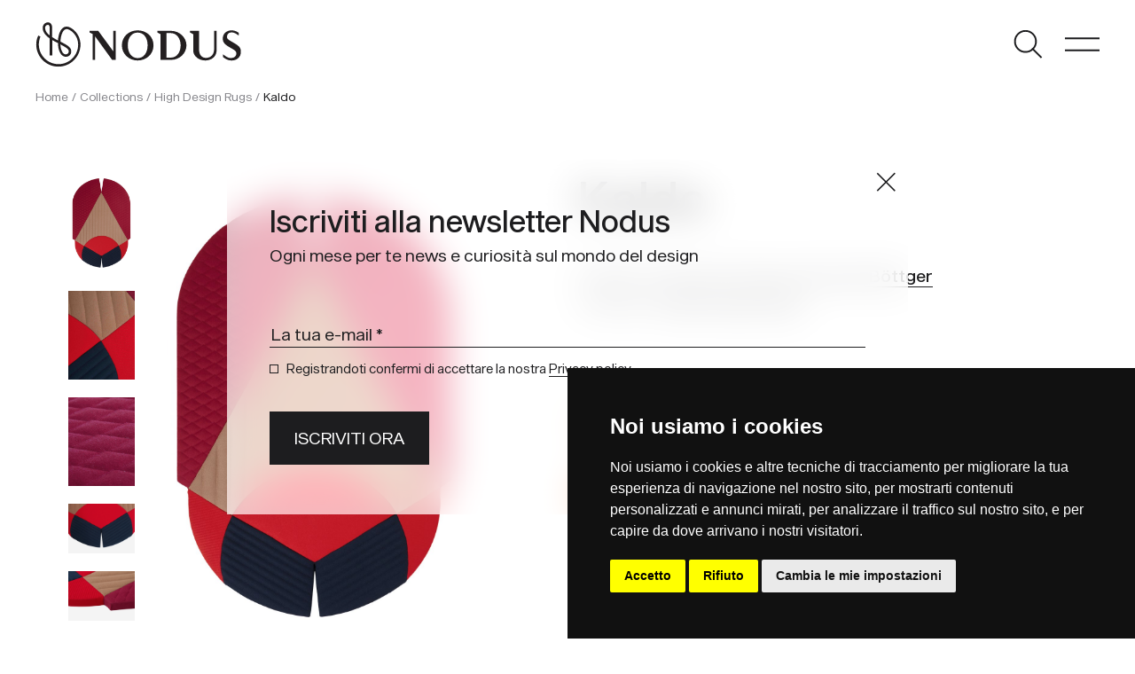

--- FILE ---
content_type: text/html; charset=UTF-8
request_url: https://www.nodusrug.it/collezione/kaldo/
body_size: 13049
content:
<!doctype html>
<html lang="it-IT">
  <head>
	<meta charset="UTF-8" />
    <meta name="viewport" content="width=device-width, initial-scale=1, shrink-to-fit=no">
    <link rel="preconnect" href="https://fonts.gstatic.com">
    <link rel="icon" href="/favicon.ico" />
    <script type="text/javascript" src="https://www.termsfeed.com/public/cookie-consent/4.1.0/cookie-consent.js" charset="UTF-8"></script>
    <script type="text/javascript" charset="UTF-8">
    document.addEventListener('DOMContentLoaded', function () {
    cookieconsent.run({"notice_banner_type":"simple","consent_type":"express","palette":"dark","language":"it","page_load_consent_levels":["strictly-necessary"],"notice_banner_reject_button_hide":false,"preferences_center_close_button_hide":false,"page_refresh_confirmation_buttons":false,"website_privacy_policy_url":"https://www.nodusrug.it/privacy-cookies/"});
    });
    </script>
    <!-- Google tag (gtag.js) -->
    <script data-cookie-consent="tracking" async src="https://www.googletagmanager.com/gtag/js?id=G-7THZZYQVDM"></script>
    <script data-cookie-consent="tracking">
      window.dataLayer = window.dataLayer || [];
      function gtag(){dataLayer.push(arguments);}
      gtag('js', new Date());

      gtag('config', 'G-7THZZYQVDM');
    </script>
    <meta name='robots' content='index, follow, max-image-preview:large, max-snippet:-1, max-video-preview:-1' />
<link rel="alternate" href="https://www.nodusrug.it/collezione/kaldo/" hreflang="it" />
<link rel="alternate" href="https://www.nodusrug.it/en/collection/kaldo/" hreflang="en" />
<link rel="alternate" href="https://www.nodusrug.it/fr/collection/kaldo/" hreflang="fr" />
<link rel="alternate" href="https://www.nodusrug.it/de/kollektion/kaldo/" hreflang="de" />

	<!-- This site is optimized with the Yoast SEO plugin v26.6 - https://yoast.com/wordpress/plugins/seo/ -->
	<title>Kaldo, Un tappeto moderno, geometrico, sperimentale.</title>
	<meta name="description" content="Kaldo È un arazzo che pare pronto a essere appeso a muro. O anche una maschera che pare pronta a essere indossata." />
	<link rel="canonical" href="https://www.nodusrug.it/collezione/kaldo/" />
	<meta property="og:locale" content="it_IT" />
	<meta property="og:locale:alternate" content="en_GB" />
	<meta property="og:locale:alternate" content="fr_FR" />
	<meta property="og:locale:alternate" content="de_DE" />
	<meta property="og:type" content="article" />
	<meta property="og:title" content="Kaldo, Un tappeto moderno, geometrico, sperimentale." />
	<meta property="og:description" content="Kaldo È un arazzo che pare pronto a essere appeso a muro. O anche una maschera che pare pronta a essere indossata." />
	<meta property="og:url" content="https://www.nodusrug.it/collezione/kaldo/" />
	<meta property="og:site_name" content="Nodus Rug" />
	<meta property="article:publisher" content="https://www.facebook.com/NODUS.HIGH.DESIGN.RUGS" />
	<meta property="article:modified_time" content="2023-05-09T09:49:09+00:00" />
	<meta property="og:image" content="https://www.nodusrug.it/wp-content/uploads/2022/02/kaldo_big.jpg" />
	<meta property="og:image:width" content="1040" />
	<meta property="og:image:height" content="1560" />
	<meta property="og:image:type" content="image/jpeg" />
	<meta name="twitter:card" content="summary_large_image" />
	<meta name="twitter:label1" content="Tempo di lettura stimato" />
	<meta name="twitter:data1" content="1 minuto" />
	<script type="application/ld+json" class="yoast-schema-graph">{"@context":"https://schema.org","@graph":[{"@type":"WebPage","@id":"https://www.nodusrug.it/collezione/kaldo/","url":"https://www.nodusrug.it/collezione/kaldo/","name":"Kaldo, Un tappeto moderno, geometrico, sperimentale.","isPartOf":{"@id":"https://www.nodusrug.it/#website"},"primaryImageOfPage":{"@id":"https://www.nodusrug.it/collezione/kaldo/#primaryimage"},"image":{"@id":"https://www.nodusrug.it/collezione/kaldo/#primaryimage"},"thumbnailUrl":"https://www.nodusrug.it/wp-content/uploads/2022/02/kaldo_big.jpg","datePublished":"2022-01-26T15:25:06+00:00","dateModified":"2023-05-09T09:49:09+00:00","description":"Kaldo È un arazzo che pare pronto a essere appeso a muro. O anche una maschera che pare pronta a essere indossata.","breadcrumb":{"@id":"https://www.nodusrug.it/collezione/kaldo/#breadcrumb"},"inLanguage":"it-IT","potentialAction":[{"@type":"ReadAction","target":["https://www.nodusrug.it/collezione/kaldo/"]}]},{"@type":"ImageObject","inLanguage":"it-IT","@id":"https://www.nodusrug.it/collezione/kaldo/#primaryimage","url":"https://www.nodusrug.it/wp-content/uploads/2022/02/kaldo_big.jpg","contentUrl":"https://www.nodusrug.it/wp-content/uploads/2022/02/kaldo_big.jpg","width":1040,"height":1560},{"@type":"BreadcrumbList","@id":"https://www.nodusrug.it/collezione/kaldo/#breadcrumb","itemListElement":[{"@type":"ListItem","position":1,"name":"Collezione","item":"https://www.nodusrug.it/collezione/"},{"@type":"ListItem","position":2,"name":"Kaldo"}]},{"@type":"WebSite","@id":"https://www.nodusrug.it/#website","url":"https://www.nodusrug.it/","name":"Nodus Rug","description":"Design Carpets","publisher":{"@id":"https://www.nodusrug.it/#organization"},"potentialAction":[{"@type":"SearchAction","target":{"@type":"EntryPoint","urlTemplate":"https://www.nodusrug.it/?s={search_term_string}"},"query-input":{"@type":"PropertyValueSpecification","valueRequired":true,"valueName":"search_term_string"}}],"inLanguage":"it-IT"},{"@type":"Organization","@id":"https://www.nodusrug.it/#organization","name":"Nodus Rug","url":"https://www.nodusrug.it/","logo":{"@type":"ImageObject","inLanguage":"it-IT","@id":"https://www.nodusrug.it/#/schema/logo/image/","url":"https://www.nodusrug.it/wp-content/uploads/2022/07/logo-nodus-black.png","contentUrl":"https://www.nodusrug.it/wp-content/uploads/2022/07/logo-nodus-black.png","width":269,"height":60,"caption":"Nodus Rug"},"image":{"@id":"https://www.nodusrug.it/#/schema/logo/image/"},"sameAs":["https://www.facebook.com/NODUS.HIGH.DESIGN.RUGS","https://www.instagram.com/nodusrug/"]}]}</script>
	<!-- / Yoast SEO plugin. -->


<link rel='dns-prefetch' href='//ajax.googleapis.com' />
<link rel='dns-prefetch' href='//fonts.googleapis.com' />
<link rel="alternate" title="oEmbed (JSON)" type="application/json+oembed" href="https://www.nodusrug.it/wp-json/oembed/1.0/embed?url=https%3A%2F%2Fwww.nodusrug.it%2Fcollezione%2Fkaldo%2F" />
<link rel="alternate" title="oEmbed (XML)" type="text/xml+oembed" href="https://www.nodusrug.it/wp-json/oembed/1.0/embed?url=https%3A%2F%2Fwww.nodusrug.it%2Fcollezione%2Fkaldo%2F&#038;format=xml" />
<style id='wp-img-auto-sizes-contain-inline-css' type='text/css'>
img:is([sizes=auto i],[sizes^="auto," i]){contain-intrinsic-size:3000px 1500px}
/*# sourceURL=wp-img-auto-sizes-contain-inline-css */
</style>
<style id='wp-emoji-styles-inline-css' type='text/css'>

	img.wp-smiley, img.emoji {
		display: inline !important;
		border: none !important;
		box-shadow: none !important;
		height: 1em !important;
		width: 1em !important;
		margin: 0 0.07em !important;
		vertical-align: -0.1em !important;
		background: none !important;
		padding: 0 !important;
	}
/*# sourceURL=wp-emoji-styles-inline-css */
</style>
<style id='wp-block-library-inline-css' type='text/css'>
:root{--wp-block-synced-color:#7a00df;--wp-block-synced-color--rgb:122,0,223;--wp-bound-block-color:var(--wp-block-synced-color);--wp-editor-canvas-background:#ddd;--wp-admin-theme-color:#007cba;--wp-admin-theme-color--rgb:0,124,186;--wp-admin-theme-color-darker-10:#006ba1;--wp-admin-theme-color-darker-10--rgb:0,107,160.5;--wp-admin-theme-color-darker-20:#005a87;--wp-admin-theme-color-darker-20--rgb:0,90,135;--wp-admin-border-width-focus:2px}@media (min-resolution:192dpi){:root{--wp-admin-border-width-focus:1.5px}}.wp-element-button{cursor:pointer}:root .has-very-light-gray-background-color{background-color:#eee}:root .has-very-dark-gray-background-color{background-color:#313131}:root .has-very-light-gray-color{color:#eee}:root .has-very-dark-gray-color{color:#313131}:root .has-vivid-green-cyan-to-vivid-cyan-blue-gradient-background{background:linear-gradient(135deg,#00d084,#0693e3)}:root .has-purple-crush-gradient-background{background:linear-gradient(135deg,#34e2e4,#4721fb 50%,#ab1dfe)}:root .has-hazy-dawn-gradient-background{background:linear-gradient(135deg,#faaca8,#dad0ec)}:root .has-subdued-olive-gradient-background{background:linear-gradient(135deg,#fafae1,#67a671)}:root .has-atomic-cream-gradient-background{background:linear-gradient(135deg,#fdd79a,#004a59)}:root .has-nightshade-gradient-background{background:linear-gradient(135deg,#330968,#31cdcf)}:root .has-midnight-gradient-background{background:linear-gradient(135deg,#020381,#2874fc)}:root{--wp--preset--font-size--normal:16px;--wp--preset--font-size--huge:42px}.has-regular-font-size{font-size:1em}.has-larger-font-size{font-size:2.625em}.has-normal-font-size{font-size:var(--wp--preset--font-size--normal)}.has-huge-font-size{font-size:var(--wp--preset--font-size--huge)}.has-text-align-center{text-align:center}.has-text-align-left{text-align:left}.has-text-align-right{text-align:right}.has-fit-text{white-space:nowrap!important}#end-resizable-editor-section{display:none}.aligncenter{clear:both}.items-justified-left{justify-content:flex-start}.items-justified-center{justify-content:center}.items-justified-right{justify-content:flex-end}.items-justified-space-between{justify-content:space-between}.screen-reader-text{border:0;clip-path:inset(50%);height:1px;margin:-1px;overflow:hidden;padding:0;position:absolute;width:1px;word-wrap:normal!important}.screen-reader-text:focus{background-color:#ddd;clip-path:none;color:#444;display:block;font-size:1em;height:auto;left:5px;line-height:normal;padding:15px 23px 14px;text-decoration:none;top:5px;width:auto;z-index:100000}html :where(.has-border-color){border-style:solid}html :where([style*=border-top-color]){border-top-style:solid}html :where([style*=border-right-color]){border-right-style:solid}html :where([style*=border-bottom-color]){border-bottom-style:solid}html :where([style*=border-left-color]){border-left-style:solid}html :where([style*=border-width]){border-style:solid}html :where([style*=border-top-width]){border-top-style:solid}html :where([style*=border-right-width]){border-right-style:solid}html :where([style*=border-bottom-width]){border-bottom-style:solid}html :where([style*=border-left-width]){border-left-style:solid}html :where(img[class*=wp-image-]){height:auto;max-width:100%}:where(figure){margin:0 0 1em}html :where(.is-position-sticky){--wp-admin--admin-bar--position-offset:var(--wp-admin--admin-bar--height,0px)}@media screen and (max-width:600px){html :where(.is-position-sticky){--wp-admin--admin-bar--position-offset:0px}}

/*# sourceURL=wp-block-library-inline-css */
</style><style id='wp-block-paragraph-inline-css' type='text/css'>
.is-small-text{font-size:.875em}.is-regular-text{font-size:1em}.is-large-text{font-size:2.25em}.is-larger-text{font-size:3em}.has-drop-cap:not(:focus):first-letter{float:left;font-size:8.4em;font-style:normal;font-weight:100;line-height:.68;margin:.05em .1em 0 0;text-transform:uppercase}body.rtl .has-drop-cap:not(:focus):first-letter{float:none;margin-left:.1em}p.has-drop-cap.has-background{overflow:hidden}:root :where(p.has-background){padding:1.25em 2.375em}:where(p.has-text-color:not(.has-link-color)) a{color:inherit}p.has-text-align-left[style*="writing-mode:vertical-lr"],p.has-text-align-right[style*="writing-mode:vertical-rl"]{rotate:180deg}
/*# sourceURL=https://www.nodusrug.it/wp-includes/blocks/paragraph/style.min.css */
</style>
<style id='global-styles-inline-css' type='text/css'>
:root{--wp--preset--aspect-ratio--square: 1;--wp--preset--aspect-ratio--4-3: 4/3;--wp--preset--aspect-ratio--3-4: 3/4;--wp--preset--aspect-ratio--3-2: 3/2;--wp--preset--aspect-ratio--2-3: 2/3;--wp--preset--aspect-ratio--16-9: 16/9;--wp--preset--aspect-ratio--9-16: 9/16;--wp--preset--color--black: #000000;--wp--preset--color--cyan-bluish-gray: #abb8c3;--wp--preset--color--white: #ffffff;--wp--preset--color--pale-pink: #f78da7;--wp--preset--color--vivid-red: #cf2e2e;--wp--preset--color--luminous-vivid-orange: #ff6900;--wp--preset--color--luminous-vivid-amber: #fcb900;--wp--preset--color--light-green-cyan: #7bdcb5;--wp--preset--color--vivid-green-cyan: #00d084;--wp--preset--color--pale-cyan-blue: #8ed1fc;--wp--preset--color--vivid-cyan-blue: #0693e3;--wp--preset--color--vivid-purple: #9b51e0;--wp--preset--gradient--vivid-cyan-blue-to-vivid-purple: linear-gradient(135deg,rgb(6,147,227) 0%,rgb(155,81,224) 100%);--wp--preset--gradient--light-green-cyan-to-vivid-green-cyan: linear-gradient(135deg,rgb(122,220,180) 0%,rgb(0,208,130) 100%);--wp--preset--gradient--luminous-vivid-amber-to-luminous-vivid-orange: linear-gradient(135deg,rgb(252,185,0) 0%,rgb(255,105,0) 100%);--wp--preset--gradient--luminous-vivid-orange-to-vivid-red: linear-gradient(135deg,rgb(255,105,0) 0%,rgb(207,46,46) 100%);--wp--preset--gradient--very-light-gray-to-cyan-bluish-gray: linear-gradient(135deg,rgb(238,238,238) 0%,rgb(169,184,195) 100%);--wp--preset--gradient--cool-to-warm-spectrum: linear-gradient(135deg,rgb(74,234,220) 0%,rgb(151,120,209) 20%,rgb(207,42,186) 40%,rgb(238,44,130) 60%,rgb(251,105,98) 80%,rgb(254,248,76) 100%);--wp--preset--gradient--blush-light-purple: linear-gradient(135deg,rgb(255,206,236) 0%,rgb(152,150,240) 100%);--wp--preset--gradient--blush-bordeaux: linear-gradient(135deg,rgb(254,205,165) 0%,rgb(254,45,45) 50%,rgb(107,0,62) 100%);--wp--preset--gradient--luminous-dusk: linear-gradient(135deg,rgb(255,203,112) 0%,rgb(199,81,192) 50%,rgb(65,88,208) 100%);--wp--preset--gradient--pale-ocean: linear-gradient(135deg,rgb(255,245,203) 0%,rgb(182,227,212) 50%,rgb(51,167,181) 100%);--wp--preset--gradient--electric-grass: linear-gradient(135deg,rgb(202,248,128) 0%,rgb(113,206,126) 100%);--wp--preset--gradient--midnight: linear-gradient(135deg,rgb(2,3,129) 0%,rgb(40,116,252) 100%);--wp--preset--font-size--small: 13px;--wp--preset--font-size--medium: 20px;--wp--preset--font-size--large: 36px;--wp--preset--font-size--x-large: 42px;--wp--preset--spacing--20: 0.44rem;--wp--preset--spacing--30: 0.67rem;--wp--preset--spacing--40: 1rem;--wp--preset--spacing--50: 1.5rem;--wp--preset--spacing--60: 2.25rem;--wp--preset--spacing--70: 3.38rem;--wp--preset--spacing--80: 5.06rem;--wp--preset--shadow--natural: 6px 6px 9px rgba(0, 0, 0, 0.2);--wp--preset--shadow--deep: 12px 12px 50px rgba(0, 0, 0, 0.4);--wp--preset--shadow--sharp: 6px 6px 0px rgba(0, 0, 0, 0.2);--wp--preset--shadow--outlined: 6px 6px 0px -3px rgb(255, 255, 255), 6px 6px rgb(0, 0, 0);--wp--preset--shadow--crisp: 6px 6px 0px rgb(0, 0, 0);}:where(.is-layout-flex){gap: 0.5em;}:where(.is-layout-grid){gap: 0.5em;}body .is-layout-flex{display: flex;}.is-layout-flex{flex-wrap: wrap;align-items: center;}.is-layout-flex > :is(*, div){margin: 0;}body .is-layout-grid{display: grid;}.is-layout-grid > :is(*, div){margin: 0;}:where(.wp-block-columns.is-layout-flex){gap: 2em;}:where(.wp-block-columns.is-layout-grid){gap: 2em;}:where(.wp-block-post-template.is-layout-flex){gap: 1.25em;}:where(.wp-block-post-template.is-layout-grid){gap: 1.25em;}.has-black-color{color: var(--wp--preset--color--black) !important;}.has-cyan-bluish-gray-color{color: var(--wp--preset--color--cyan-bluish-gray) !important;}.has-white-color{color: var(--wp--preset--color--white) !important;}.has-pale-pink-color{color: var(--wp--preset--color--pale-pink) !important;}.has-vivid-red-color{color: var(--wp--preset--color--vivid-red) !important;}.has-luminous-vivid-orange-color{color: var(--wp--preset--color--luminous-vivid-orange) !important;}.has-luminous-vivid-amber-color{color: var(--wp--preset--color--luminous-vivid-amber) !important;}.has-light-green-cyan-color{color: var(--wp--preset--color--light-green-cyan) !important;}.has-vivid-green-cyan-color{color: var(--wp--preset--color--vivid-green-cyan) !important;}.has-pale-cyan-blue-color{color: var(--wp--preset--color--pale-cyan-blue) !important;}.has-vivid-cyan-blue-color{color: var(--wp--preset--color--vivid-cyan-blue) !important;}.has-vivid-purple-color{color: var(--wp--preset--color--vivid-purple) !important;}.has-black-background-color{background-color: var(--wp--preset--color--black) !important;}.has-cyan-bluish-gray-background-color{background-color: var(--wp--preset--color--cyan-bluish-gray) !important;}.has-white-background-color{background-color: var(--wp--preset--color--white) !important;}.has-pale-pink-background-color{background-color: var(--wp--preset--color--pale-pink) !important;}.has-vivid-red-background-color{background-color: var(--wp--preset--color--vivid-red) !important;}.has-luminous-vivid-orange-background-color{background-color: var(--wp--preset--color--luminous-vivid-orange) !important;}.has-luminous-vivid-amber-background-color{background-color: var(--wp--preset--color--luminous-vivid-amber) !important;}.has-light-green-cyan-background-color{background-color: var(--wp--preset--color--light-green-cyan) !important;}.has-vivid-green-cyan-background-color{background-color: var(--wp--preset--color--vivid-green-cyan) !important;}.has-pale-cyan-blue-background-color{background-color: var(--wp--preset--color--pale-cyan-blue) !important;}.has-vivid-cyan-blue-background-color{background-color: var(--wp--preset--color--vivid-cyan-blue) !important;}.has-vivid-purple-background-color{background-color: var(--wp--preset--color--vivid-purple) !important;}.has-black-border-color{border-color: var(--wp--preset--color--black) !important;}.has-cyan-bluish-gray-border-color{border-color: var(--wp--preset--color--cyan-bluish-gray) !important;}.has-white-border-color{border-color: var(--wp--preset--color--white) !important;}.has-pale-pink-border-color{border-color: var(--wp--preset--color--pale-pink) !important;}.has-vivid-red-border-color{border-color: var(--wp--preset--color--vivid-red) !important;}.has-luminous-vivid-orange-border-color{border-color: var(--wp--preset--color--luminous-vivid-orange) !important;}.has-luminous-vivid-amber-border-color{border-color: var(--wp--preset--color--luminous-vivid-amber) !important;}.has-light-green-cyan-border-color{border-color: var(--wp--preset--color--light-green-cyan) !important;}.has-vivid-green-cyan-border-color{border-color: var(--wp--preset--color--vivid-green-cyan) !important;}.has-pale-cyan-blue-border-color{border-color: var(--wp--preset--color--pale-cyan-blue) !important;}.has-vivid-cyan-blue-border-color{border-color: var(--wp--preset--color--vivid-cyan-blue) !important;}.has-vivid-purple-border-color{border-color: var(--wp--preset--color--vivid-purple) !important;}.has-vivid-cyan-blue-to-vivid-purple-gradient-background{background: var(--wp--preset--gradient--vivid-cyan-blue-to-vivid-purple) !important;}.has-light-green-cyan-to-vivid-green-cyan-gradient-background{background: var(--wp--preset--gradient--light-green-cyan-to-vivid-green-cyan) !important;}.has-luminous-vivid-amber-to-luminous-vivid-orange-gradient-background{background: var(--wp--preset--gradient--luminous-vivid-amber-to-luminous-vivid-orange) !important;}.has-luminous-vivid-orange-to-vivid-red-gradient-background{background: var(--wp--preset--gradient--luminous-vivid-orange-to-vivid-red) !important;}.has-very-light-gray-to-cyan-bluish-gray-gradient-background{background: var(--wp--preset--gradient--very-light-gray-to-cyan-bluish-gray) !important;}.has-cool-to-warm-spectrum-gradient-background{background: var(--wp--preset--gradient--cool-to-warm-spectrum) !important;}.has-blush-light-purple-gradient-background{background: var(--wp--preset--gradient--blush-light-purple) !important;}.has-blush-bordeaux-gradient-background{background: var(--wp--preset--gradient--blush-bordeaux) !important;}.has-luminous-dusk-gradient-background{background: var(--wp--preset--gradient--luminous-dusk) !important;}.has-pale-ocean-gradient-background{background: var(--wp--preset--gradient--pale-ocean) !important;}.has-electric-grass-gradient-background{background: var(--wp--preset--gradient--electric-grass) !important;}.has-midnight-gradient-background{background: var(--wp--preset--gradient--midnight) !important;}.has-small-font-size{font-size: var(--wp--preset--font-size--small) !important;}.has-medium-font-size{font-size: var(--wp--preset--font-size--medium) !important;}.has-large-font-size{font-size: var(--wp--preset--font-size--large) !important;}.has-x-large-font-size{font-size: var(--wp--preset--font-size--x-large) !important;}
/*# sourceURL=global-styles-inline-css */
</style>

<style id='classic-theme-styles-inline-css' type='text/css'>
/*! This file is auto-generated */
.wp-block-button__link{color:#fff;background-color:#32373c;border-radius:9999px;box-shadow:none;text-decoration:none;padding:calc(.667em + 2px) calc(1.333em + 2px);font-size:1.125em}.wp-block-file__button{background:#32373c;color:#fff;text-decoration:none}
/*# sourceURL=/wp-includes/css/classic-themes.min.css */
</style>
<link rel='stylesheet' id='wp-bootstrap-blocks-styles-css' href='https://www.nodusrug.it/wp-content/plugins/wp-bootstrap-blocks/build/style-index.css?ver=5.2.1' type='text/css' media='all' />
<link rel='stylesheet' id='da-wp-swiper-slides-frontend-css' href='https://www.nodusrug.it/wp-content/plugins/wp-swiper/build/frontend.css?ver=1.3.10' type='text/css' media='all' />
<link rel='stylesheet' id='blankslate-style-css' href='https://www.nodusrug.it/wp-content/themes/nodus21/style.css?ver=6.9' type='text/css' media='all' />
<link rel='stylesheet' id='google-fonts-css' href='https://fonts.googleapis.com/css2?family=Asap%3Awght%40400%3B600%3B700&#038;display=swap&#038;ver=1.0' type='text/css' media='all' />
<link rel='stylesheet' id='slick-css' href='https://www.nodusrug.it/wp-content/themes/nodus21/includes/css/slick.css?ver=1.0' type='text/css' media='all' />
<link rel='stylesheet' id='slick-theme-css' href='https://www.nodusrug.it/wp-content/themes/nodus21/includes/css/slick-theme.css?ver=1.0' type='text/css' media='all' />
<link rel='stylesheet' id='fancybox-css-css' href='https://www.nodusrug.it/wp-content/themes/nodus21/includes/css/jquery.fancybox.min.css?ver=1.0' type='text/css' media='all' />
<link rel='stylesheet' id='nodus-stile-pre-css' href='https://www.nodusrug.it/wp-content/themes/nodus21/includes/css/stile_pre.css?ver=1.0' type='text/css' media='all' />
<link rel='stylesheet' id='nodus-stile-web-css' href='https://www.nodusrug.it/wp-content/themes/nodus21/includes/css/stile_web.css?ver=1.2' type='text/css' media='all' />
<script type="text/javascript" src="https://ajax.googleapis.com/ajax/libs/jquery/3.5.1/jquery.min.js?ver=3.5.1" id="jquery-js"></script>
<script type="text/javascript" src="https://www.nodusrug.it/wp-content/plugins/wp-swiper/build/frontend.build.js?ver=1.3.10" id="da-wp-swiper-slides-frontend-js"></script>
<link rel="https://api.w.org/" href="https://www.nodusrug.it/wp-json/" /><link rel="alternate" title="JSON" type="application/json" href="https://www.nodusrug.it/wp-json/wp/v2/collezione/433" /><link rel="EditURI" type="application/rsd+xml" title="RSD" href="https://www.nodusrug.it/xmlrpc.php?rsd" />
<meta name="generator" content="WordPress 6.9" />
<link rel='shortlink' href='https://www.nodusrug.it/?p=433' />


    <script type="text/javascript">
        var pll_current_language = "it";
    </script>
  </head>
  <body class="wp-singular collezione-template-default single single-collezione postid-433 wp-theme-nodus21">
   
    <header class="container-fluid">
      <div class="row">
        <div class="col-6">
          <div class="logo"><a href="https://www.nodusrug.it"></a></div>
        </div>
        <div class="col-6 text-end">
          <ul class="list-inline">
            <li class="list-inline-item"><span class="but-search"></span></li>
            <li class="list-inline-item"><span class="but-menu"></span><span class="but-menu-mobile"></span></li>
          </ul>
        </div>
      </div>

 
  
    </header>

    <div id="menu-main">
      <div class="container-fluid">
        <div class="row header-int">
          <div class="col-6">
            <div class="logo-white"><a href="https://www.nodusrug.it"></a></div>
          </div>
          <div class="col-6 text-end">
            <ul class="list-inline">
              <!--<li class="list-inline-item"><span class="but-search-white"></span></li>-->
              <li class="list-inline-item"><span class="but-menu-close-white"></span></li>
            </ul>
          </div>
        </div>
        <div class="row header-border">
          <div class="col-12">
            <hr>
          </div>
        </div>
        <div class="row">
          <div class="menu-sx">
            <ul class="list-unstyled lista-grande">
              <li><a href="javascript:openmenu(1);" id="menu-link-1">PRODOTTI</a>
                <div class="menu-dx text-sm-end" id="sub-menu-desk-1">
                  <div class="menu-menu-dx-1-container"><ul class="list-unstyled lista-media"><li id="menu-item-4861" class="menu-item menu-item-type-post_type_archive menu-item-object-designers menu-item-4861"><a href="https://www.nodusrug.it/designers/">PER DESIGNER</a></li>
<li id="menu-item-4862" class="menu-item menu-item-type-post_type_archive menu-item-object-collezione menu-item-4862"><a href="https://www.nodusrug.it/collezione/">PER COLLEZIONI</a></li>
<li id="menu-item-5096" class="menu-item menu-item-type-post_type menu-item-object-page menu-item-5096"><a href="https://www.nodusrug.it/ricerca-prodotto/">PER TAPPETI</a></li>
</ul></div>                </div>
              </li>
              <li><a href="javascript:openmenu(2);" id="menu-link-2">PER PROFESSIONISTI</a>
                <div class="menu-dx text-sm-end" id="sub-menu-desk-2">
                  <div class="menu-menu-dx-2-container"><ul class="list-unstyled lista-media"><li id="menu-item-4864" class="menu-item menu-item-type-post_type menu-item-object-page menu-item-4864"><a href="https://www.nodusrug.it/for-professionals/contract-su-misura/">CONTRACT SU MISURA</a></li>
<li id="menu-item-4866" class="menu-item menu-item-type-post_type menu-item-object-page menu-item-4866"><a href="https://www.nodusrug.it/for-professionals/ar/">AR</a></li>
<li id="menu-item-4867" class="menu-item menu-item-type-post_type menu-item-object-page menu-item-4867"><a href="https://www.nodusrug.it/for-professionals/for-trade/">PER LA DISTRIBUZIONE</a></li>
</ul></div>                </div>
              </li>
              <li><a href="javascript:openmenu(3);" id="menu-link-3">SOCIETÀ</a>
                <div class="menu-dx text-sm-end" id="sub-menu-desk-3">
                  <div class="menu-main-menu-dx-3-italiano-container"><ul class="list-unstyled lista-media"><li id="menu-item-5537" class="menu-item menu-item-type-post_type menu-item-object-page menu-item-5537"><a href="https://www.nodusrug.it/about/societa/">Azienda</a></li>
<li id="menu-item-4869" class="menu-item menu-item-type-post_type menu-item-object-page menu-item-4869"><a href="https://www.nodusrug.it/about/valori-e-sostenibilita/">Valori e sostenibilità</a></li>
<li id="menu-item-4871" class="menu-item menu-item-type-post_type menu-item-object-page menu-item-4871"><a href="https://www.nodusrug.it/about/showroom/">Showroom</a></li>
<li id="menu-item-4870" class="menu-item menu-item-type-post_type menu-item-object-page menu-item-4870"><a href="https://www.nodusrug.it/about/produzione/">Produzione</a></li>
</ul></div>                </div>
              </li>
              <li><a href="javascript:openmenu(4);" id="menu-link-4">SUPPORTO</a>
                <div class="menu-dx text-sm-end" id="sub-menu-desk-4">
                  <div class="menu-menu-dx-4-container"><ul class="list-unstyled lista-media"><li id="menu-item-4872" class="menu-item menu-item-type-post_type menu-item-object-page menu-item-4872"><a href="https://www.nodusrug.it/supporto/faq/">FAQ</a></li>
<li id="menu-item-4873" class="menu-item menu-item-type-post_type menu-item-object-page menu-item-4873"><a href="https://www.nodusrug.it/supporto/personalizzazione-su-misura/">Personalizzazione su misura</a></li>
<li id="menu-item-4874" class="menu-item menu-item-type-post_type menu-item-object-page menu-item-4874"><a href="https://www.nodusrug.it/supporto/cura-pulizia/">Cura e pulizia</a></li>
</ul></div>                </div>
              </li>
              <li><a href="https://www.nodusrug.it/blog/">MAGAZINE</a></li>
            </ul>
          </div>
        </div>
        <div class="row">
          <div class="col-sm-6">
            <ul class="list-unstyled lista-piccola mt-5 mb-0">
              <li><a href="/support/contatti/">CONTATTI</a></li>
              <li><a href="https://press.nodusrug.it" class="but-login">AREA STAMPA</a></li>
              <li><a href="/publications/">PUBBLICAZIONI</a></li>
            </ul>
            <ul class="list-inline lista-piccola">
              <li class="list-inline-item"><a href="/">IT</a></li>
              <li class="list-inline-item">|</li>
              <li class="list-inline-item"><a href="/en/">EN</a></li>
              <li class="list-inline-item">|</li>
              <li class="list-inline-item"><a href="/de/">DE</a></li>
              <li class="list-inline-item">|</li>
              <li class="list-inline-item"><a href="/fr/">FR</a></li>
            </ul>
          </div>
        </div>
      </div>
         
      <div class="menu-footer-sx">
          <a href="https://www.instagram.com/nodusrug/" target="_blank" class="ico ico-instagram"></a>
          <a href="https://www.facebook.com/NODUS.HIGH.DESIGN.RUGS" target="_blank" class="ico ico-fb"></a>
          <span class="d-inline-block">SHOWROOM via Torino 21 - 20814 Varedo MB, ITALY <a href="mailto:info@nodusrug.it" class="ps-5">info@nodusrug.it</a></span>
      </div>
    </div>


    <div id="menu-main-mobile">
        <div class="container-fluid">
          <div class="row header-int">
            <div class="col-6">
              <div class="logo-white"><a href="https://www.nodusrug.it"></a></div>
            </div>
            <div class="col-6 text-end">
              <ul class="list-inline">
                <!--<li class="list-inline-item"><span class="but-search-white"></span></li>-->
                <li class="list-inline-item"><span class="but-menu-close-white"></span></li>
              </ul>
            </div>
          </div>
          <div class="row header-border">
            <div class="col-12">
              <hr>
            </div>
          </div>
          <div class="row">
            <div class="col-12">
              <ul class="list-unstyled lista-grande">
                <li><a href="javascript:openmenumobile(1);" id="menu-link-1">PRODOTTI</a></li>
                <li><a href="javascript:openmenumobile(2);" id="menu-link-2">PER PROFESSIONISTI</a></li>
                <li><a href="javascript:openmenumobile(3);" id="menu-link-3">SOCIETÀ</a></li>
                <li><a href="javascript:openmenumobile(4);" id="menu-link-4">SUPPORTO</a></li>
                <li><a href="https://www.nodusrug.it/blog/">MAGAZINE</a></li>
              </ul>
            </div>
          </div>
          <div class="row">
            <div class="col-sm-6">
              <ul class="list-unstyled lista-piccola">
                <li><a href="/support/contatti/">CONTATTI</a></li>                
                <li><a href="https://press.nodusrug.it" class="but-login" target="_blank">AREA STAMPA</a></li>
                                <li><a href="/publications/">Publications</a></li>
                                            </ul>
            </div>
          </div>
        </div>
           
        <div class="menu-footer container-fluid">
          <div class="row">
            <div class="col-6">
              <a href="https://www.instagram.com/nodusrug/" target="_blank" class="ico ico-instagram"></a>
                <a href="https://www.facebook.com/NODUS.HIGH.DESIGN.RUGS" target="_blank" class="ico ico-fb"></a>
            </div>
            <div class="col-6 text-end">
              <ul class="list-inline lista-lingue">
                <li class="list-inline-item"><a href="/fr/">FR</a></li>
                <li class="list-inline-item"><a href="/de/">DE</a></li>
                <li class="list-inline-item"><a href="/en/">EN</a></li>
                <li class="list-inline-item"><a href="/">IT</a></li>
              </ul>
            </div>
          </div>
          <div class="row">
            <div class="col-6">
              <span class="d-inline-block">SHOWROOM via Torino 21<br>20814 Varedo MB, ITALY</span>
            </div>
            <div class="col-6 text-end">
              <a href="mailto:info@nodusrug.it" class="ps-5">info@nodusrug.it</a>
            </div>
          </div>
        </div>
    </div>

    <div class="menu-sub menu-mobile-sposta-dx" id="menu-sub-mobile-1">
        <div class="container-fluid">
          <div class="row header-int">
            <div class="col-6">
              <div class="logo-white"><a href="https://www.nodusrug.it"></a></div>
            </div>
            <div class="col-6 text-end">
              <ul class="list-inline">
                <li class="list-inline-item"><span class="but-menu-close-white"></span></li>
              </ul>
            </div>
          </div>
          <div class="row header-border">
            <div class="col-12">
              <hr>
            </div>
          </div>
          <div class="row">
            <div class="col-12">
              <a href="javascript:backmenumobile(1);" class="link-back">Back</a>
              <div class="menu-menu-dx-1-container"><ul class="list-unstyled lista-sub"><li class="sub-titolo">PRODOTTI</li><li class="menu-item menu-item-type-post_type_archive menu-item-object-designers menu-item-4861"><a href="https://www.nodusrug.it/designers/">PER DESIGNER</a></li>
<li class="menu-item menu-item-type-post_type_archive menu-item-object-collezione menu-item-4862"><a href="https://www.nodusrug.it/collezione/">PER COLLEZIONI</a></li>
<li class="menu-item menu-item-type-post_type menu-item-object-page menu-item-5096"><a href="https://www.nodusrug.it/ricerca-prodotto/">PER TAPPETI</a></li>
</ul></div>            </div>
          </div>
        </div>
    </div>

    <div class="menu-sub menu-mobile-sposta-dx" id="menu-sub-mobile-2">
        <div class="container-fluid">
          <div class="row header-int">
            <div class="col-6">
              <div class="logo-white"><a href="https://www.nodusrug.it"></a></div>
            </div>
            <div class="col-6 text-end">
              <ul class="list-inline">
                <li class="list-inline-item"><span class="but-menu-close-white"></span></li>
              </ul>
            </div>
          </div>
          <div class="row header-border">
            <div class="col-12">
              <hr>
            </div>
          </div>
          <div class="row">
            <div class="col-12">
              <a href="javascript:backmenumobile(2);" class="link-back">Back</a>
              <div class="menu-menu-dx-2-container"><ul class="list-unstyled lista-sub"><li class="sub-titolo">PER PROFESSIONISTI</li><li class="menu-item menu-item-type-post_type menu-item-object-page menu-item-4864"><a href="https://www.nodusrug.it/for-professionals/contract-su-misura/">CONTRACT SU MISURA</a></li>
<li class="menu-item menu-item-type-post_type menu-item-object-page menu-item-4866"><a href="https://www.nodusrug.it/for-professionals/ar/">AR</a></li>
<li class="menu-item menu-item-type-post_type menu-item-object-page menu-item-4867"><a href="https://www.nodusrug.it/for-professionals/for-trade/">PER LA DISTRIBUZIONE</a></li>
</ul></div>            </div>
          </div>
        </div>
    </div>

    <div class="menu-sub menu-mobile-sposta-dx" id="menu-sub-mobile-3">
        <div class="container-fluid">
          <div class="row header-int">
            <div class="col-6">
              <div class="logo-white"><a href="https://www.nodusrug.it"></a></div>
            </div>
            <div class="col-6 text-end">
              <ul class="list-inline">
                <li class="list-inline-item"><span class="but-menu-close-white"></span></li>
              </ul>
            </div>
          </div>
          <div class="row header-border">
            <div class="col-12">
              <hr>
            </div>
          </div>
          <div class="row">
            <div class="col-12">
              <a href="javascript:backmenumobile(3);" class="link-back">Back</a>
              <div class="menu-main-menu-dx-3-italiano-container"><ul class="list-unstyled lista-sub"><li class="sub-titolo">SOCIETÀ</li><li class="menu-item menu-item-type-post_type menu-item-object-page menu-item-5537"><a href="https://www.nodusrug.it/about/societa/">Azienda</a></li>
<li class="menu-item menu-item-type-post_type menu-item-object-page menu-item-4869"><a href="https://www.nodusrug.it/about/valori-e-sostenibilita/">Valori e sostenibilità</a></li>
<li class="menu-item menu-item-type-post_type menu-item-object-page menu-item-4871"><a href="https://www.nodusrug.it/about/showroom/">Showroom</a></li>
<li class="menu-item menu-item-type-post_type menu-item-object-page menu-item-4870"><a href="https://www.nodusrug.it/about/produzione/">Produzione</a></li>
</ul></div>            </div>
          </div>
        </div>
    </div>

    <div class="menu-sub menu-mobile-sposta-dx" id="menu-sub-mobile-4">
        <div class="container-fluid">
          <div class="row header-int">
            <div class="col-6">
              <div class="logo-white"><a href="https://www.nodusrug.it"></a></div>
            </div>
            <div class="col-6 text-end">
              <ul class="list-inline">
                <li class="list-inline-item"><span class="but-menu-close-white"></span></li>
              </ul>
            </div>
          </div>
          <div class="row header-border">
            <div class="col-12">
              <hr>
            </div>
          </div>
          <div class="row">
            <div class="col-12">
              <a href="javascript:backmenumobile(4);" class="link-back">Back</a>
              <div class="menu-menu-dx-4-container"><ul class="list-unstyled lista-sub"><li class="sub-titolo">SUPPORTO</li><li class="menu-item menu-item-type-post_type menu-item-object-page menu-item-4872"><a href="https://www.nodusrug.it/supporto/faq/">FAQ</a></li>
<li class="menu-item menu-item-type-post_type menu-item-object-page menu-item-4873"><a href="https://www.nodusrug.it/supporto/personalizzazione-su-misura/">Personalizzazione su misura</a></li>
<li class="menu-item menu-item-type-post_type menu-item-object-page menu-item-4874"><a href="https://www.nodusrug.it/supporto/cura-pulizia/">Cura e pulizia</a></li>
</ul></div>            </div>
          </div>
        </div>
    </div>


    <div id="search-box">
      <span class="but-search-close"></span>
      
        <div class="search-box-int">
          <input type="text" class="search-field" id="keyword" name="s" placeholder="search" value="" onkeyup="fetch()" autocomplete="off">
          <button type="button" class="search-but"></button>
        </div>
        <div id="datafetch" class="mt-5 pb-6"></div>
    </div>

    <div id="login-box">
      <span class="but-login-close"></span>
      <form id="searchform" method="get" action="https://www.nodusrug.it/">
        <div class="login-box-int">
          <input type="text" name="">
          <button type="submit" class="search-but"></button>
          
        </div>
      </form>
    </div>

    <div class="main">
	<div class="container-fluid">
		<div class="row">
			<div class="col-12">
				<ol class="list-inline breadcrumbs" itemscope itemtype="https://schema.org/BreadcrumbList">
					<li class="list-inline-item" itemprop="itemListElement" itemscope itemtype="https://schema.org/ListItem"><a href="https://www.nodusrug.it/" itemprop="item"><span itemprop="name">Home</span></a><meta itemprop="position" content="1" /></li>
					<li class="list-inline-item" itemprop="itemListElement" itemscope itemtype="https://schema.org/ListItem"><a href="/collection/" itemprop="item"><span itemprop="name">Collections</span></a><meta itemprop="position" content="2" /></li>
										<li class="list-inline-item" itemprop="itemListElement" itemscope itemtype="https://schema.org/ListItem"><a href="/collection/#highdesign" itemprop="item"><span itemprop="name">High Design Rugs</span></a><meta itemprop="position" content="3" /></li>
					<li class="list-inline-item" itemprop="itemListElement" itemscope itemtype="https://schema.org/ListItem"><span itemprop="name">Kaldo</span><meta itemprop="position" content="4" /></li>
				</ol>
			</div>
		</div>
	</div>
	<div class="main-content">
		<div class="container">
			<div class="row trasparente" data-sticky-container>
								<div class="col-sm-4 offset-sm-1 pb-4 pb-sm-0">
					<div class="foto-prodotto">
						<div class="lista-foto">
															<ul class="list-unstyled">
									<li>
										<img src="https://www.nodusrug.it/wp-content/uploads/2022/02/kaldo_big.jpg" class="img-fluid" onclick="opengallery(1);" />
									</li>
							        							                <li>
							                     <img src="https://www.nodusrug.it/wp-content/uploads/2022/01/kaldo_det1_big-scaled.jpg" class="img-fluid" alt="" onclick="opengallery(2);" />
							                </li>
							        							                <li>
							                     <img src="https://www.nodusrug.it/wp-content/uploads/2022/01/kaldo_det2_big-scaled.jpg" class="img-fluid" alt="" onclick="opengallery(3);" />
							                </li>
							        							                <li>
							                     <img src="https://www.nodusrug.it/wp-content/uploads/2022/01/kaldo_det3.jpg" class="img-fluid" alt="" onclick="opengallery(4);" />
							                </li>
							        							                <li>
							                     <img src="https://www.nodusrug.it/wp-content/uploads/2022/01/kaldo_det4.jpg" class="img-fluid" alt="" onclick="opengallery(5);" />
							                </li>
							        							                <li>
							                     <img src="https://www.nodusrug.it/wp-content/uploads/2022/01/kaldo_det5.jpg" class="img-fluid" alt="" onclick="opengallery(6);" />
							                </li>
							        							        </ul>
													</div>
						<div id="slider-gallery-prodotto">
							<div class="foto-singola">
																	<img src="https://www.nodusrug.it/wp-content/uploads/2022/02/kaldo_big.jpg" id="img-gallery-1" class="img-fluid productzoom" data-zoom-image="https://www.nodusrug.it/wp-content/uploads/2022/02/kaldo_big.jpg">
															</div>
																<div class="foto-singola">
										<a href="https://www.nodusrug.it/wp-content/uploads/2022/01/kaldo_det1_big-scaled.jpg" data-fancybox="product-gallery">
											<img src="https://www.nodusrug.it/wp-content/uploads/2022/01/kaldo_det1_big-scaled.jpg" id="img-gallery-2" class="img-fluid productzoom d-sm-none" data-zoom-image="https://www.nodusrug.it/wp-content/uploads/2022/01/kaldo_det1_big-scaled.jpg">
										</a>
									</div>
																	<div class="foto-singola">
										<a href="https://www.nodusrug.it/wp-content/uploads/2022/01/kaldo_det2_big-scaled.jpg" data-fancybox="product-gallery">
											<img src="https://www.nodusrug.it/wp-content/uploads/2022/01/kaldo_det2_big-scaled.jpg" id="img-gallery-3" class="img-fluid productzoom d-sm-none" data-zoom-image="https://www.nodusrug.it/wp-content/uploads/2022/01/kaldo_det2_big-scaled.jpg">
										</a>
									</div>
																	<div class="foto-singola">
										<a href="https://www.nodusrug.it/wp-content/uploads/2022/01/kaldo_det3.jpg" data-fancybox="product-gallery">
											<img src="https://www.nodusrug.it/wp-content/uploads/2022/01/kaldo_det3.jpg" id="img-gallery-4" class="img-fluid productzoom d-sm-none" data-zoom-image="https://www.nodusrug.it/wp-content/uploads/2022/01/kaldo_det3.jpg">
										</a>
									</div>
																	<div class="foto-singola">
										<a href="https://www.nodusrug.it/wp-content/uploads/2022/01/kaldo_det4.jpg" data-fancybox="product-gallery">
											<img src="https://www.nodusrug.it/wp-content/uploads/2022/01/kaldo_det4.jpg" id="img-gallery-5" class="img-fluid productzoom d-sm-none" data-zoom-image="https://www.nodusrug.it/wp-content/uploads/2022/01/kaldo_det4.jpg">
										</a>
									</div>
																	<div class="foto-singola">
										<a href="https://www.nodusrug.it/wp-content/uploads/2022/01/kaldo_det5.jpg" data-fancybox="product-gallery">
											<img src="https://www.nodusrug.it/wp-content/uploads/2022/01/kaldo_det5.jpg" id="img-gallery-6" class="img-fluid productzoom d-sm-none" data-zoom-image="https://www.nodusrug.it/wp-content/uploads/2022/01/kaldo_det5.jpg">
										</a>
									</div>
														</div>
							<span class="d-none d-sm-block text-gray text-center text-small pt-2">Scorri sopra l'immagine per ingrandirla</span>
						</div>
				</div>
				<div class="col-sm-6 offset-sm-1">
					<div >
						<h1>Kaldo</h1>
						<div style="position: relative; width: 100%;">
												</div>
												<div class="text-medium-xl">
							<span class="d-block mt-5">Design by <a href="https://www.nodusrug.it/designers/hanna-ernsting-and-sarah-bottger/" class="link-underline">Hanna Ernsting and Sarah Böttger</a></span>
							<span class="d-block">Collezione <a href="/collection/#highdesign" class="link-underline">High Design Rugs</a></span>
																					<span class="d-none d-sm-block pt-6 text-arancione col-sm-11">Richiedi una consulenza di design per customizzare questo tappeto</span>
							<a href="https://www.nodusrug.it/supporto/contatti/" class="d-none d-sm-inline-block but-arancione mt-4">Contattaci</a>

						</div>
						
					</div>
				</div>
			</div>
		</div>
		<div class="container">
			<div class="row">		
				<div class="col-12 pt-2 pt-sm-1 pb-4 pb-sm-5">
					<h3>DESCRIZIONE</h3>
					
<p>Un tappeto moderno, geometrico, sperimentale. È un arazzo che pare pronto a essere appeso a muro. O anche una maschera che pare pronta a essere indossata. O uno strano essere che pare arrivato da qualche terra o mondo lontano. Su una struttura in legno, vengono ricamati tessuti che donano al tappeto un effetto ottico di tridimensionalità.</p>
				</div>
			</div>
		</div>
		<div class="container-fluid fondo-grigio mt-5">
			<div class="container">
				<div class="row fondo-grigio">
					<div class="col-12 pt-5 pb-5">
						<h3>INFORMAZIONI</h3>
						<table class="table-product table-2col">
							<tr><td>Size</td><td>112x170</td></tr>
							<tr><td>Production area</td><td>Italy</td></tr>
							<tr><td>Materials</td><td>felt</td></tr>
							<tr><td>Technique</td><td>quilted and embroidered</td></tr>
							<tr><td>Knot</td><td>-</td></tr>
							<tr><td>Quality</td><td>-</td></tr>
							<tr><td>Pile height</td><td>-</td></tr>
							<tr><td>Lead time</td><td>12/14 weeks</td></tr>
						</table>

						<h3 class="pt-6">DOWNLOAD</h3>
						<table class="table-product">
								
							<tr><td><a href="https://www.nodusrug.it/wp-content/uploads/2022/06/Kaldo.pdf" target="_blank">Download technical sheet</a></td></tr>
														<tr><td><a href="/magazzino/">Login magazzino</a></td></tr>
							<tr><td><a href="https://www.nodusrug.it/supporto/cura-pulizia/">Care & cleaning</a></td></tr>
						</table>
						<ul class="list-inline text-small pt-6 pb-5">
							<li class="list-inline-item">Share</li>
							<li class="list-inline-item ico ico-fb-black"><a href="https://www.facebook.com/sharer/sharer.php?u=https://www.nodusrug.it/collezione/kaldo/" class="d-block h-100" target="_blank"></a></li>
						</ul>
					</div>
				</div>
			</div>
		</div>
		<div class="container-fluid barra-bespoke" style="background-image: url(https://www.nodusrug.it/wp-content/themes/nodus21/images/foto/sf-bespoke.jpg);">
			<div class="row">
				<div class="col-12 pb-6 pb-sm-0">
					<span class="d-block col-10">Scopri come personalizzare i nostri tappeti e renderli pezzi unici, completamente su misura.</span>
					<a href="https://www.nodusrug.it/supporto/personalizzazione-su-misura/" class="link-evidente">OUR BESPOKE SERVICE</a>
				</div>
			</div>
		</div>
		<div class="container-fluid">
			<div class="row pt-6">
				<div class="col-12">
					<h3>YOU MAY ALSO LIKE</h3>
				</div>
			</div>
			<div class="row pb-6 gx-sm-5">
							    <div class="col-6 col-sm-3 text-center text-large-plus-sm">
			    	<a href="https://www.nodusrug.it/collezione/colomychus-chernobilis/">
			    	<img width="683" height="1024" src="https://www.nodusrug.it/wp-content/uploads/2023/05/colomychus-chernobilis.jpg" class="img-fluid wp-post-image" alt="" decoding="async" fetchpriority="high" srcset="https://www.nodusrug.it/wp-content/uploads/2023/05/colomychus-chernobilis.jpg 683w, https://www.nodusrug.it/wp-content/uploads/2023/05/colomychus-chernobilis-200x300.jpg 200w" sizes="(max-width: 683px) 100vw, 683px" />			    	<span class="d-block pt-3">Colomychus Chernobilis</span>
			    	</a>
			    </div>
							    <div class="col-6 col-sm-3 text-center text-large-plus-sm">
			    	<a href="https://www.nodusrug.it/collezione/impassable-3/">
			    	<img width="683" height="1024" src="https://www.nodusrug.it/wp-content/uploads/2022/06/impassable_3_big-683x1024.jpg" class="img-fluid wp-post-image" alt="" decoding="async" srcset="https://www.nodusrug.it/wp-content/uploads/2022/06/impassable_3_big-683x1024.jpg 683w, https://www.nodusrug.it/wp-content/uploads/2022/06/impassable_3_big-200x300.jpg 200w, https://www.nodusrug.it/wp-content/uploads/2022/06/impassable_3_big-1024x1536.jpg 1024w, https://www.nodusrug.it/wp-content/uploads/2022/06/impassable_3_big.jpg 1040w" sizes="(max-width: 683px) 100vw, 683px" />			    	<span class="d-block pt-3">Impassable 3</span>
			    	</a>
			    </div>
							    <div class="col-6 col-sm-3 text-center text-large-plus-sm">
			    	<a href="https://www.nodusrug.it/collezione/impassable-2/">
			    	<img width="683" height="1024" src="https://www.nodusrug.it/wp-content/uploads/2022/06/impassable_2_big-683x1024.jpg" class="img-fluid wp-post-image" alt="" decoding="async" srcset="https://www.nodusrug.it/wp-content/uploads/2022/06/impassable_2_big-683x1024.jpg 683w, https://www.nodusrug.it/wp-content/uploads/2022/06/impassable_2_big-200x300.jpg 200w, https://www.nodusrug.it/wp-content/uploads/2022/06/impassable_2_big-1024x1536.jpg 1024w, https://www.nodusrug.it/wp-content/uploads/2022/06/impassable_2_big.jpg 1040w" sizes="(max-width: 683px) 100vw, 683px" />			    	<span class="d-block pt-3">Impassable 2</span>
			    	</a>
			    </div>
							    <div class="col-6 col-sm-3 text-center text-large-plus-sm">
			    	<a href="https://www.nodusrug.it/collezione/impassable-1/">
			    	<img width="683" height="1024" src="https://www.nodusrug.it/wp-content/uploads/2022/06/impassable_1_big-683x1024.jpg" class="img-fluid wp-post-image" alt="" decoding="async" srcset="https://www.nodusrug.it/wp-content/uploads/2022/06/impassable_1_big-683x1024.jpg 683w, https://www.nodusrug.it/wp-content/uploads/2022/06/impassable_1_big-200x300.jpg 200w, https://www.nodusrug.it/wp-content/uploads/2022/06/impassable_1_big-1024x1536.jpg 1024w, https://www.nodusrug.it/wp-content/uploads/2022/06/impassable_1_big.jpg 1040w" sizes="(max-width: 683px) 100vw, 683px" />			    	<span class="d-block pt-3">Impassable 1</span>
			    	</a>
			    </div>
							</div>
		</div>


	</div>
	<div id="fixed-prodotti">
		<span class="d-block">Richiedi una consulenza di design per customizzare questo tappeto</span>
		<a href="https://www.nodusrug.it/supporto/contatti/" class="d-inline-block but-arancione mt-3">Contattaci</a>
	</div>
    </div><!-- //main -->
    <div class="container-fluid prefooter" id="prefooter">
        <div class="row text-center">
            <div class="col-sm-4">
                <span>Are you a professional? Let's project together</span>
                <a href="https://www.nodusrug.it/for-professionals/contract-su-misura/" class="link-evidente">Discover contract service</a>
            </div>
            <div class="col-sm-4">
                <span>Discover how to customize one of our rugs</span>
                <a href="https://www.nodusrug.it/supporto/personalizzazione-su-misura/" class="link-evidente">Our bespoke service</a>
            </div>
            <div class="col-sm-4">
                <span>Any questions?<br>Let us help you</span>
                <a href="https://www.nodusrug.it/supporto/faq/" class="link-evidente">Check FAQ</a>
            </div>
        </div>
    </div>
    <footer class="container-fluid">
        <div class="row pb-4">
            <div class="col-sm-3 col-xxl-2 pb-5 pb-sm-0">
                Headquarter and showroom<br>
                via Torino 21<br>
                20814 Varedo MB<br>
                Italy<br><br>
                <a href="mailto:info@nodusrug.it">info@nodusrug.it</a>
            </div>
            <div class="col-6 col-sm-2 col-xxl-1 pb-4 pb-sm-0">                    
                Collections<div class="menu-footer-colonna-1-container"><ul class="list-unstyled"><li></li><li id="menu-item-7417" class="menu-item menu-item-type-custom menu-item-object-custom menu-item-7417"><a href="/collezione/#highdesign">High design rugs</a></li>
<li id="menu-item-7418" class="menu-item menu-item-type-custom menu-item-object-custom menu-item-7418"><a href="/collezione/#limitededitions">Limited editions</a></li>
<li id="menu-item-7419" class="menu-item menu-item-type-custom menu-item-object-custom menu-item-7419"><a href="/collezione/#himalayan">Himalayan undyed</a></li>
<li id="menu-item-7420" class="menu-item menu-item-type-custom menu-item-object-custom menu-item-7420"><a href="/collezione/#handtufted">Handtufted</a></li>
<li id="menu-item-7421" class="menu-item menu-item-type-custom menu-item-object-custom menu-item-7421"><a href="/collezione/#enjoy">Enjoy</a></li>
</ul></div>            </div>
            <div class="col-6 col-sm-2 col-xxl-1">
                For professionals<div class="menu-footer-colonna-2-container"><ul class="list-unstyled"><li></li><li id="menu-item-7422" class="menu-item menu-item-type-post_type menu-item-object-page menu-item-7422"><a href="https://www.nodusrug.it/for-professionals/contract-su-misura/">Contract Su misura</a></li>
<li id="menu-item-7423" class="menu-item menu-item-type-post_type menu-item-object-page menu-item-7423"><a href="https://www.nodusrug.it/for-professionals/ar/">AR</a></li>
<li id="menu-item-7424" class="menu-item menu-item-type-post_type menu-item-object-page menu-item-7424"><a href="https://www.nodusrug.it/for-professionals/for-trade/">Nodus per la distribuzione</a></li>
</ul></div>            </div>
            <div class="col-6 col-sm-2 col-xxl-1 pb-4 pb-sm-0">
                Company<div class="menu-footer-colonna-3-container"><ul class="list-unstyled"><li></li><li id="menu-item-7425" class="menu-item menu-item-type-post_type menu-item-object-page menu-item-7425"><a href="https://www.nodusrug.it/about/societa/">About</a></li>
<li id="menu-item-7426" class="menu-item menu-item-type-post_type menu-item-object-page menu-item-7426"><a href="https://www.nodusrug.it/about/valori-e-sostenibilita/">Valori e sostenibilità</a></li>
<li id="menu-item-7427" class="menu-item menu-item-type-post_type menu-item-object-page menu-item-7427"><a href="https://www.nodusrug.it/about/showroom/">Showroom</a></li>
<li id="menu-item-7428" class="menu-item menu-item-type-post_type menu-item-object-page menu-item-7428"><a href="https://www.nodusrug.it/about/produzione/">Produzione</a></li>
</ul></div>            </div>
            <div class="col-sm-3 col-xxl-7 text-sm-end order-3 order-sm-1">
                <span class="d-block d-sm-inline pb-2 pb-sm-0">Follow us</span> <a href="https://www.instagram.com/nodusrug/" target="_blank" class="ico ico-instagram"></a>
          <a href="https://www.facebook.com/NODUS.HIGH.DESIGN.RUGS" target="_blank" class="ico ico-fb"></a>
            </div>
            <div class="col-6 col-sm-2 col-xxl-1 offset-0 offset-sm-5 offset-xxl-3 order-1 order-sm-2">
                Support<div class="menu-footer-colonna-4-container"><ul class="list-unstyled"><li></li><li id="menu-item-7429" class="menu-item menu-item-type-post_type menu-item-object-page menu-item-7429"><a href="https://www.nodusrug.it/supporto/personalizzazione-su-misura/">Personalizzazione su misura</a></li>
<li id="menu-item-7430" class="menu-item menu-item-type-post_type menu-item-object-page menu-item-7430"><a href="https://www.nodusrug.it/supporto/cura-pulizia/">Cura e pulizia</a></li>
<li id="menu-item-7431" class="menu-item menu-item-type-post_type menu-item-object-page menu-item-7431"><a href="https://www.nodusrug.it/supporto/faq/">FAQ</a></li>
<li id="menu-item-7432" class="menu-item menu-item-type-post_type menu-item-object-page menu-item-7432"><a href="https://www.nodusrug.it/supporto/contatti/">Contatti</a></li>
</ul></div>            </div>
            <div class="col-12 col-sm-2 col-xxl-1 order-2 order-sm-3 pb-4 pb-sm-0">
                <div class="menu-footer-colonna-5-container"><ul class="list-unstyled"><li id="menu-item-7433" class="menu-item menu-item-type-post_type menu-item-object-page menu-item-7433"><a href="https://www.nodusrug.it/blog/">Magazine</a></li>
<li id="menu-item-7434" class="menu-item menu-item-type-post_type_archive menu-item-object-publications menu-item-7434"><a>Publications</a></li>
</ul></div>            </div>
        </div>
        <div class="row pt-3 pt-sm-6">
            <div class="col-sm-5 order-2 order-sm-1">
                <small>
                    <ul class="list-inline">
                        <li class="list-inline-item">&copy;Il Piccolo 2025</li>
                        <li class="list-inline-item"><a href="https://www.nodusrug.it/privacy-cookies/" class="link-grigio">Privacy&Cookies</a></li><li class="list-inline-item"><a href="#privacy" id="open_preferences_center" class="link-grigio iubenda-advertising-preferences-link">Modifica preferenze cookies</a></li>
                    </ul>
                </small>
            </div>
            <div class="col-sm-2 text-center order-3 order-sm-2 pt-4 pt-sm-0">
                <a href="#top" class="link-back">BACK TO TOP</a>
            </div>
            <div class="col-sm-5 text-sm-end order-1 order-sm-3">
                <span class="d-block d-sm-inline pb-2 pb-sm-0">Language:</span>
                <ul class="list-inline">
                    <li class="list-inline-item"><a href="/">IT</a></li>
                    <li class="list-inline-item"><a href="/en/">EN</a></li>
                    <li class="list-inline-item"><a href="/de/">DE</a></li>
                    <li class="list-inline-item"><a href="/fr/">FR</a></li>
                </ul>
            </div>
        </div>
        
    </footer>
            <div class="quadro-fixed-center-bottom p-5">
            <div class="ico-close" id="ico-close-center"></div>
                <div class="row">
                    <div class="col-10 col-sm-9"><span class="d-block titolo">Iscriviti alla newsletter Nodus</span>
                    <span class="d-block pt-2">Ogni mese per te news e curiosità sul mondo del design</span>
                    </div>
                </div>
                <form action="/newsletter-welcome/" class="pt-4 pt-xl-5 mt-3" method="post">
                        <input type="email" name="email" placeholder="La tua e-mail *" class="w-100" required="required">
                        <label class="d-block small pb-3"><input type="checkbox"> Registrandoti confermi di accettare la nostra <a href="https://www.nodusrug.it/privacy-cookies/" target="_blank">Privacy policy</a></label>
                        <input type="submit" name="submit" value="Iscriviti Ora" class="button">
                </form>
        </div>
    <script type="speculationrules">
{"prefetch":[{"source":"document","where":{"and":[{"href_matches":"/*"},{"not":{"href_matches":["/wp-*.php","/wp-admin/*","/wp-content/uploads/*","/wp-content/*","/wp-content/plugins/*","/wp-content/themes/nodus21/*","/*\\?(.+)"]}},{"not":{"selector_matches":"a[rel~=\"nofollow\"]"}},{"not":{"selector_matches":".no-prefetch, .no-prefetch a"}}]},"eagerness":"conservative"}]}
</script>
<script>
jQuery(document).ready(function ($) {
var deviceAgent = navigator.userAgent.toLowerCase();
if (deviceAgent.match(/(iphone|ipod|ipad)/)) {
$("html").addClass("ios");
$("html").addClass("mobile");
}
if (navigator.userAgent.search("MSIE") >= 0) {
$("html").addClass("ie");
}
else if (navigator.userAgent.search("Chrome") >= 0) {
$("html").addClass("chrome");
}
else if (navigator.userAgent.search("Firefox") >= 0) {
$("html").addClass("firefox");
}
else if (navigator.userAgent.search("Safari") >= 0 && navigator.userAgent.search("Chrome") < 0) {
$("html").addClass("safari");
}
else if (navigator.userAgent.search("Opera") >= 0) {
$("html").addClass("opera");
}
});
</script>
<script type="text/javascript">
function fetch(){

    if (jQuery('#keyword').val().length>2){

        jQuery.ajax({
            url: 'https://www.nodusrug.it/wp-admin/admin-ajax.php',
            type: 'post',
            data: { action: 'data_fetch', keyword: jQuery('#keyword').val(), lang: pll_current_language },
            success: function(data) {
                jQuery('#datafetch').html( data );
            }
        });

    }

}
</script>

<script type="text/javascript">
(function() {
				var expirationDate = new Date();
				expirationDate.setTime( expirationDate.getTime() + 31536000 * 1000 );
				document.cookie = "pll_language=it; expires=" + expirationDate.toUTCString() + "; path=/; secure; SameSite=Lax";
			}());

</script>
<script type="text/javascript" src="https://www.nodusrug.it/wp-content/themes/nodus21/includes/js/bootstrap.bundle.min.js?ver=1.0" id="bootstrapjs-js"></script>
<script type="text/javascript" src="https://www.nodusrug.it/wp-content/themes/nodus21/includes/js/slick.js?ver=1.0" id="slick-js-js"></script>
<script type="text/javascript" src="https://www.nodusrug.it/wp-content/themes/nodus21/includes/js/jquery.fancybox.min.js?ver=1.0" id="fancybox-js-js"></script>
<script type="text/javascript" src="https://www.nodusrug.it/wp-content/themes/nodus21/includes/js/sticky.js?ver=1.0" id="sticky-js-js"></script>
<script type="text/javascript" src="https://www.nodusrug.it/wp-content/themes/nodus21/includes/js/jquery.lazy.min.js?ver=1.7.10" id="lazy-js-js"></script>
<script type="text/javascript" src="https://www.nodusrug.it/wp-content/themes/nodus21/includes/js/isotope.pkgd.min.js?ver=3.0.6" id="isotope-js-js"></script>
<script type="text/javascript" src="https://www.nodusrug.it/wp-content/themes/nodus21/includes/js/jquery.ez-plus.js?ver=1.1.23" id="explus-js-js"></script>
<script type="text/javascript" src="https://www.nodusrug.it/wp-content/themes/nodus21/includes/js/script_vari.js?ver=1.0" id="nodus-script-vari-js"></script>
<script id="wp-emoji-settings" type="application/json">
{"baseUrl":"https://s.w.org/images/core/emoji/17.0.2/72x72/","ext":".png","svgUrl":"https://s.w.org/images/core/emoji/17.0.2/svg/","svgExt":".svg","source":{"concatemoji":"https://www.nodusrug.it/wp-includes/js/wp-emoji-release.min.js?ver=6.9"}}
</script>
<script type="module">
/* <![CDATA[ */
/*! This file is auto-generated */
const a=JSON.parse(document.getElementById("wp-emoji-settings").textContent),o=(window._wpemojiSettings=a,"wpEmojiSettingsSupports"),s=["flag","emoji"];function i(e){try{var t={supportTests:e,timestamp:(new Date).valueOf()};sessionStorage.setItem(o,JSON.stringify(t))}catch(e){}}function c(e,t,n){e.clearRect(0,0,e.canvas.width,e.canvas.height),e.fillText(t,0,0);t=new Uint32Array(e.getImageData(0,0,e.canvas.width,e.canvas.height).data);e.clearRect(0,0,e.canvas.width,e.canvas.height),e.fillText(n,0,0);const a=new Uint32Array(e.getImageData(0,0,e.canvas.width,e.canvas.height).data);return t.every((e,t)=>e===a[t])}function p(e,t){e.clearRect(0,0,e.canvas.width,e.canvas.height),e.fillText(t,0,0);var n=e.getImageData(16,16,1,1);for(let e=0;e<n.data.length;e++)if(0!==n.data[e])return!1;return!0}function u(e,t,n,a){switch(t){case"flag":return n(e,"\ud83c\udff3\ufe0f\u200d\u26a7\ufe0f","\ud83c\udff3\ufe0f\u200b\u26a7\ufe0f")?!1:!n(e,"\ud83c\udde8\ud83c\uddf6","\ud83c\udde8\u200b\ud83c\uddf6")&&!n(e,"\ud83c\udff4\udb40\udc67\udb40\udc62\udb40\udc65\udb40\udc6e\udb40\udc67\udb40\udc7f","\ud83c\udff4\u200b\udb40\udc67\u200b\udb40\udc62\u200b\udb40\udc65\u200b\udb40\udc6e\u200b\udb40\udc67\u200b\udb40\udc7f");case"emoji":return!a(e,"\ud83e\u1fac8")}return!1}function f(e,t,n,a){let r;const o=(r="undefined"!=typeof WorkerGlobalScope&&self instanceof WorkerGlobalScope?new OffscreenCanvas(300,150):document.createElement("canvas")).getContext("2d",{willReadFrequently:!0}),s=(o.textBaseline="top",o.font="600 32px Arial",{});return e.forEach(e=>{s[e]=t(o,e,n,a)}),s}function r(e){var t=document.createElement("script");t.src=e,t.defer=!0,document.head.appendChild(t)}a.supports={everything:!0,everythingExceptFlag:!0},new Promise(t=>{let n=function(){try{var e=JSON.parse(sessionStorage.getItem(o));if("object"==typeof e&&"number"==typeof e.timestamp&&(new Date).valueOf()<e.timestamp+604800&&"object"==typeof e.supportTests)return e.supportTests}catch(e){}return null}();if(!n){if("undefined"!=typeof Worker&&"undefined"!=typeof OffscreenCanvas&&"undefined"!=typeof URL&&URL.createObjectURL&&"undefined"!=typeof Blob)try{var e="postMessage("+f.toString()+"("+[JSON.stringify(s),u.toString(),c.toString(),p.toString()].join(",")+"));",a=new Blob([e],{type:"text/javascript"});const r=new Worker(URL.createObjectURL(a),{name:"wpTestEmojiSupports"});return void(r.onmessage=e=>{i(n=e.data),r.terminate(),t(n)})}catch(e){}i(n=f(s,u,c,p))}t(n)}).then(e=>{for(const n in e)a.supports[n]=e[n],a.supports.everything=a.supports.everything&&a.supports[n],"flag"!==n&&(a.supports.everythingExceptFlag=a.supports.everythingExceptFlag&&a.supports[n]);var t;a.supports.everythingExceptFlag=a.supports.everythingExceptFlag&&!a.supports.flag,a.supports.everything||((t=a.source||{}).concatemoji?r(t.concatemoji):t.wpemoji&&t.twemoji&&(r(t.twemoji),r(t.wpemoji)))});
//# sourceURL=https://www.nodusrug.it/wp-includes/js/wp-emoji-loader.min.js
/* ]]> */
</script>
      </body>
</html>
<!--
Performance optimized by W3 Total Cache. Learn more: https://www.boldgrid.com/w3-total-cache/?utm_source=w3tc&utm_medium=footer_comment&utm_campaign=free_plugin

Page Caching using Disk 

Served from: www.nodusrug.it @ 2025-12-20 13:36:25 by W3 Total Cache
-->

--- FILE ---
content_type: text/css
request_url: https://www.nodusrug.it/wp-content/themes/nodus21/style.css?ver=6.9
body_size: 104
content:
/*
Theme Name: Nodus21
Theme URI: https://www.nodusrug.it
Author: Marco Tarantino for Nodus Rug
Author URI: https://www.marcotarantino.it
Description: Custom theme for Nodus Rug
Version: 2021.3
License: GNU General Public License
License URI: https://www.gnu.org/licenses/gpl.html
Tags: nodus rug
Text Domain: nodus21

Nodus21 WordPress Theme ©2021 Nodus Rug Milano
*/


--- FILE ---
content_type: text/css
request_url: https://www.nodusrug.it/wp-content/themes/nodus21/includes/css/stile_web.css?ver=1.2
body_size: 8957
content:
html{scroll-behavior:smooth}body{background-color:#fff;color:#1d1d1f;font:normal 1rem "SequelSans-Headline";font-smooth:always;-webkit-font-smoothing:antialiased;-moz-osx-font-smoothing:grayscale;font-smoothing:antialiased}a,a:hover,a:focus,a:active,a:visited{text-decoration:none;color:#1d1d1f}.pb-5h{padding-bottom:4.5rem !important}.pt-5h{padding-top:4.5rem !important}@media (min-width: 768px){.pb-sm-5h{padding-bottom:4.5rem !important}.pt-sm-5h{padding-top:4.5rem !important}}.pb-6{padding-bottom:6rem !important}.pt-6{padding-top:6rem !important}@media (min-width: 768px){.pb-sm-6{padding-bottom:6rem !important}}.pt-7{padding-top:8rem !important}@media (min-width: 768px){.pt-sm-7{padding-top:8rem !important}}.pb-7{padding-bottom:8rem !important}@media (min-width: 768px){.pb-sm-7{padding-bottom:8rem !important}}@media (min-width: 768px){.pt-sm-6{padding-top:6rem !important}}.g-6,.gx-6{--bs-gutter-x: 5rem}.text-small{font-size:80% !important}.text-medium{font-family:"SequelSans-HeadlineBook";font-size:95% !important}.text-medium-xl{font-family:"SequelSans-HeadlineBook";font-size:120%;line-height:1.3}@media (min-width: 1400px){.text-medium-xl{font-size:140%}}.text-large{font-family:"SequelSans-HeadlineBook";font-size:150%}@media (min-width: 1400px){.text-large{font-size:180%}}.text-large-standard{font-size:150%}@media (min-width: 1400px){.text-large-standard{font-size:180%}}.text-large-plus{font-family:"SequelSans-HeadlineBook";font-size:180%;line-height:1.1}@media (min-width: 1400px){.text-large-plus{font-size:200%}}.text-large-plus-sm{font-family:"SequelSans-HeadlineBook";font-size:140%;line-height:1.1}@media (min-width: 1400px){.text-large-plus-sm{font-size:200%}}.text-very-large{font-family:"SequelSans-HeadlineBook";font-size:250%;line-height:1.1}.text-gray{color:#86868b}@media (max-width: 767.98px){.solo-desktop{display:none !important}}.text-arancione{color:#ed6b06}@media (min-width: 768px){.solo-mobile{display:none !important}}.but-arancione{display:block;margin-top:40px;color:#fff;background-color:#ed6b06;padding:14px 24px;border-radius:50px;font-size:120%;text-transform:uppercase;text-align:center}@media (min-width: 768px){.but-arancione{display:inline-block}}.but-arancione:hover,.but-arancione:focus,.but-arancione:active,.but-arancione:visited{color:#fff !important}.titolo{font-family:"SequelSans-HeadlineBook";font-size:200%;font-weight:normal;line-height:1.2;max-width:66vw}@media (min-width: 768px){.titolo{font-size:300%}}.titolomedio{font-family:"SequelSans-HeadlineBook";font-size:180%;line-height:1.1}.titoletto{font-family:"SequelSans-HeadlineBook";text-transform:uppercase;display:block;font-size:110%}.img-tappeto{width:100%}@media (min-width: 768px){.img-tappeto{height:450px}}.img-tappeto img{max-height:385px;width:auto}@media (min-width: 768px){.img-overlay-40 img{opacity:0.6;transition:opacity 0.2s ease-in-out}.img-overlay-40:hover img{opacity:1;transition:opacity 0.2s ease-in-out}}.wp-block-image img{height:auto}.fondo-bianco{background-color:#fff}.fondo-grigio{background-color:#f2f2f4 !important}.fondo-nero{background-color:#1d1d1f !important;color:#fff !important}.fondo-nero a{color:#fff !important}.fondo-nero .wpforms-form ::placeholder{color:#fff !important}.fondo-nero .wpforms-form input[type="text"],.fondo-nero .wpforms-form input[type="email"]{border-bottom:1px solid #fff !important}.fondo-nero .wpforms-form textarea,.fondo-nero .wpforms-form input[type="checkbox"]{border:1px solid #fff !important}.fondo-nero .wpforms-form input[type="checkbox"]:checked{background-color:#fff !important}.fondo-nero .wpforms-form .wpforms-submit{background-color:#ed6b06 !important;color:#fff !important}.fondo-nero .wpforms-form .wpforms-field-label{font-size:100% !important}.fondo-nero .wpforms-form select{background-color:#1d1d1f !important;color:#fff !important;border:0 !important;border-bottom:1px solid #fff !important;width:100% !important;max-width:100% !important;padding-left:0 !important;font-size:110% !important}.lista-dot{padding-left:0}.lista-dot li{background:url(../..//images/servizio/dot-checked.png) no-repeat left top 2px;padding-left:35px;padding-top:0;margin-bottom:10px;list-style:none;line-height:2}@media (min-width: 768px){.lista-dot li{line-height:1.3}}.check-iniziale{background:url(../../images/servizio/dot-checked.png) no-repeat left top 2px;padding-left:35px;padding-top:0}.link-underline{display:inline-block;border-bottom:1px solid #1d1d1f;margin-bottom:6px}.link-underline:hover{border-bottom:1px solid transparent;color:#86868b;transition:all 0.4s ease-in-out}.link-underline-reverse{display:inline-block;border-bottom:1px solid transparent;margin-bottom:3px}.link-underline-reverse:hover{border-bottom:1px solid #86868b;color:#86868b;transition:all 0.4s ease-in-out}.link-evidente{display:inline-block;text-transform:uppercase;font-family:"SequelSans-HeadlineBook";font-size:85%;border-bottom:1px solid #1d1d1f;padding-bottom:0;transition:all 0.4s ease-in-out}@media (min-width: 768px){.link-evidente{font-size:95%}}.link-evidente:hover{border-bottom:1px solid transparent;color:#86868b;padding-left:4px;transition:all 0.4s ease-in-out}h1{font-family:"SequelSans-HeadlineBook";font-size:260%;line-height:1}@media (min-width: 768px){h1{font-size:500%;line-height:1.1}}h2{font-family:"SequelSans-HeadlineBook";font-size:100%;margin-bottom:25px}@media (min-width: 768px){h2{font-size:130%}}h3{font-family:"SequelSans-HeadlineBook"}@media (min-width: 768px){.lista-2-colonne{columns:2;-webkit-columns:2;-moz-columns:2}}.lista-riquadri-testo{font-size:100% !important}.lista-riquadri-testo li{width:calc(100vw - 30px);height:calc(100vw - 30px);border:1px solid #1d1d1f;padding-top:15px;padding-left:15px;padding-right:15px;cursor:zoom-in;margin-bottom:15px;overflow:hidden}.lista-riquadri-testo li .riquadro-titolo{font-size:200%;padding-bottom:20px;font-family:"SequelSans-HeadlineBook"}.lista-riquadri-testo li .riquadro-testo{font-size:110%;transition:opacity 0.4s ease-in-out}@media (min-width: 1300px){.lista-riquadri-testo li .riquadro-titolo{font-size:200%;padding-bottom:30px}.lista-riquadri-testo li .riquadro-testo{font-size:120%}}@media (min-width: 1400px){.lista-riquadri-testo li .riquadro-titolo{font-size:250%;padding-bottom:30px}.lista-riquadri-testo li .riquadro-testo{font-size:130%}}@media (min-width: 768px){.lista-riquadri-testo .list-inline-item:not(:last-child){margin-right:15px}.lista-riquadri-testo .list-inline-item:nth-child(3n+3){margin-right:0 !important}.lista-riquadri-testo li{width:calc(33.40% - 15px);height:0;padding-bottom:30%}.lista-riquadri-testo li .riquadro-testo{opacity:0}.lista-riquadri-testo li:hover .riquadro-testo{opacity:1 !important;transition:opacity 0.4s ease-in-out}}.lista-riquadri-grigi{font-size:100% !important}.lista-riquadri-grigi li{position:relative;background-color:#f2f2f4;width:calc(100vw - 30px);height:calc(100vw - 30px);border:1px solid #1d1d1f;padding-top:15px;padding-left:15px;padding-right:15px;cursor:zoom-in;margin-bottom:15px;overflow:hidden}.lista-riquadri-grigi li .riquadro-titolo{font-size:200%;padding-bottom:20px;font-family:"SequelSans-HeadlineBook"}.lista-riquadri-grigi li .riquadro-testo{position:absolute;width:calc(100% - 30px);top:120px;font-size:110%;line-height:1.1}@media (min-width: 1300px){.lista-riquadri-grigi li .riquadro-titolo{font-size:200%;padding-bottom:30px}.lista-riquadri-grigi li .riquadro-testo{font-size:110%}}@media (min-width: 1400px){.lista-riquadri-grigi li .riquadro-titolo{font-size:250%;padding-bottom:30px}.lista-riquadri-grigi li .riquadro-testo{top:140px;font-size:120%}}@media (min-width: 768px){.lista-riquadri-grigi .list-inline-item:not(:last-child){margin-right:15px}.lista-riquadri-grigi .list-inline-item:nth-child(4n+4){margin-right:0 !important}.lista-riquadri-grigi li{width:calc(25% - 15px);height:0;padding-bottom:20%}.lista-riquadri-grigi li:hover .riquadro-testo{opacity:1 !important;transition:opacity 0.4s ease-in-out}}.lista-riquadri-immagine .riquadro-titolo{font-size:180%}.lista-riquadri-immagine .riquadro{position:relative;width:100%;padding-top:100%;cursor:pointer;background-size:cover}.lista-riquadri-immagine .riquadro .content{position:absolute;top:0;left:0;bottom:0;right:0;overflow-y:auto}.lista-riquadri-immagine .riquadro .content .riquadro-testo{transition:opacity 0.4s ease-in-out;height:100%}@media (min-width: 768px){.lista-riquadri-immagine .riquadro-testo{opacity:0;background-color:#fff;border:1px solid #1d1d1f;padding:15px;font-size:130%}.lista-riquadri-immagine .riquadro:hover .riquadro-testo{opacity:1 !important;transition:opacity 0.4s ease-in-out}}.open-scheda{cursor:pointer;position:relative}.open-scheda::after{position:absolute;content:"";width:22px;height:22px;background:url(../../images/servizio/icon-plus-black-mb.svg) no-repeat center center;background-size:100% auto;left:118px;top:0}@media (min-width: 1400px){.open-scheda::after{left:135px;top:3px}}.open-scheda .interno{padding:15px;width:100%;font-size:55%;display:none;cursor:default}.open-scheda .interno .etichetta{color:#86868b;width:130px;display:inline-block}.ico{display:inline-block;width:18px;height:18px}.ico-instagram{background:url(../../images/servizio/icon-instagram-white.svg) no-repeat center center;background-size:auto 18px;margin-right:15px}.ico-fb{background:url(../../images/servizio/icon-faceboook-grey-hover.svg) no-repeat center center;background-size:auto 18px;margin-right:60px}.ico-instagram-black{background:url(../../images/servizio/icon-instagram-black-mb.svg) no-repeat center center;background-size:auto 18px;margin-right:15px}.ico-fb-black{background:url(../../images/servizio/icon-faceboook-black-mb.svg) no-repeat center center;background-size:auto 18px;margin-right:60px}header{position:relative;z-index:2000;top:0;left:0;width:100%;height:80px;background-color:rgba(255,255,255,0.7) !important;-webkit-backdrop-filter:saturate(180%) blur(20px);backdrop-filter:saturate(180%) blur(20px);color:#1d1d1f;padding-left:20px !important;padding-right:30px !important}@media (min-width: 768px){header{position:fixed;height:100px;padding-left:40px !important;padding-right:40px !important}}header .logo{position:relative;width:200px;height:35px;top:22px;background:url(../../images/servizio/logo-nodus-black.svg),transparent;background-repeat:no-repeat;background-size:auto 100%}@media (min-width: 768px){header .logo{width:250px;height:52px;top:24px}}header .logo a{display:block;width:100%;height:100%}header .but-menu{cursor:pointer;display:block;position:relative;width:40px;height:40px;top:30px;background:url(../../images/servizio/icon-ham-menu-black.svg),transparent;background-size:auto 100%}header .but-menu-mobile{cursor:pointer;display:block;position:relative;width:30px;height:30px;top:25px;background:url(../../images/servizio/icon-ham-menu-black.svg),transparent;background-size:auto 100%}@media (max-width: 767.98px){header .but-menu{display:none}header .but-menu-mobile{display:inline-block}}@media (min-width: 768px){header .but-menu{display:inline-block}header .but-menu-mobile{display:none}}header .but-search{cursor:pointer;display:block;position:relative;width:30px;height:30px;top:25px;background:url(../../images/servizio/icon-search-black.svg),transparent;margin-right:10px;background-size:auto 100%}@media (min-width: 768px){header .but-search{width:40px;height:40px;top:30px}}@media (max-width: 767.98px){.header-fixed-mobile{position:fixed;opacity:1;transition:all 0.2s ease-in-out}.header-fixed-hide{position:fixed;opacity:0}}#menu-main{position:fixed;display:none;z-index:10000;top:0;left:0;width:100%;height:100vh;min-height:100%;background-color:#1d1d1f;color:#fff}#menu-main a{color:#fff}#menu-main .not-current{color:#d2d2d5}#menu-main .header-int{position:relative;height:100px;padding-left:28px !important;padding-right:28px !important}#menu-main .header-int .logo-white{position:relative;width:230px;height:52px;top:24px;background:url(../../images/servizio/logo-nodus-white.svg),transparent}#menu-main .header-int .logo-white a{display:block;width:100%;height:100%}#menu-main .header-int .but-menu-close-white{cursor:pointer;display:block;position:relative;width:40px;height:40px;top:30px;right:4px;background:url(../../images/servizio/icon-close-big-white.svg),transparent}#menu-main .header-int .but-search-white{cursor:pointer;display:block;position:relative;width:40px;height:40px;top:30px;background:url(../../images/servizio/icon-close-search-white.svg),transparent;margin-right:10px}#menu-main .header-border{position:relative;margin-bottom:50px}#menu-main .header-border hr{background-color:#fff;opacity:1;margin-top:0 !important}#menu-main .lista-grande{font-size:350%;line-height:1.1;text-transform:uppercase}@media (min-width: 1400px){#menu-main .lista-grande{font-size:500%}}#menu-main .lista-grande li{position:relative}#menu-main .lista-media{font-size:70%;text-transform:uppercase}#menu-main .lista-piccola{font-size:150%;text-transform:uppercase}#menu-main .lista-lingue{font-size:150%;text-transform:uppercase;position:relative;transition:all 0.2s ease-in-out}#menu-main .lista-lingue .lista-lingue-int{opacity:0;position:absolute;right:0;top:-100px;font-size:inherit;color:#d2d2d5}#menu-main .lista-lingue .lista-lingue-int a{color:#d2d2d5}#menu-main .lista-lingue:hover .lista-lingue-int{opacity:1;transition:all 0.2s ease-in-out}#menu-main .menu-sx{position:relative;width:100%}#menu-main .menu-dx{position:absolute;right:0;top:0;width:50%;float:right;display:none;padding-top:8px;z-index:1000}#menu-main .menu-dx a{color:#fff !important}#menu-main .menu-footer-sx{position:absolute;bottom:15px;left:15px;font-size:90%}#menu-main .menu-footer-sx a{color:#d2d2d5}#menu-main .menu-footer-dx{position:absolute;bottom:15px;right:15px}#menu-main .menu-footer-dx ul{margin-bottom:0}#menu-main-mobile{display:none}#menu-main-mobile,.menu-sub{position:fixed;z-index:10000;top:0;left:0;width:100%;height:100vh;min-height:100%;background-color:#1d1d1f;color:#fff;transition:left 0.2s ease-in-out}#menu-main-mobile a,.menu-sub a{color:#fff}#menu-main-mobile .link-back,.menu-sub .link-back{position:absolute;top:100px;left:13px;font-size:85%}#menu-main-mobile .header-int,.menu-sub .header-int{position:relative;height:80px;padding-left:8px !important;padding-right:17px !important}#menu-main-mobile .header-int .logo-white,.menu-sub .header-int .logo-white{position:relative;width:200px;height:35px;top:22px;background:url(../../images/servizio/logo-nodus-white.svg),transparent;background-repeat:no-repeat;background-size:auto 100%}#menu-main-mobile .header-int .logo-white a,.menu-sub .header-int .logo-white a{display:block;width:100%;height:100%}#menu-main-mobile .header-int .but-menu-close-white,.menu-sub .header-int .but-menu-close-white{cursor:pointer;display:block;position:relative;width:30px;height:30px;top:25px;right:4px;background:url(../../images/servizio/icon-close-big-white.svg),transparent;background-size:auto 100%}#menu-main-mobile .header-int .but-search-white,.menu-sub .header-int .but-search-white{cursor:pointer;display:block;position:relative;width:30px;height:30px;top:25px;background:url(../../images/servizio/icon-close-search-white.svg),transparent;margin-right:10px;background-size:auto 100%}#menu-main-mobile .header-border,.menu-sub .header-border{position:relative;margin-bottom:50px}#menu-main-mobile .header-border hr,.menu-sub .header-border hr{background-color:#fff;opacity:1;margin-top:0 !important}#menu-main-mobile .lista-grande,.menu-sub .lista-grande{font-size:200%;line-height:1.4;text-transform:uppercase;padding-bottom:20px}#menu-main-mobile .lista-grande li,.menu-sub .lista-grande li{position:relative}#menu-main-mobile .lista-sub,.menu-sub .lista-sub{font-size:100%;line-height:1.4;text-transform:uppercase;padding-bottom:20px}#menu-main-mobile .lista-sub .sub-titolo,.menu-sub .lista-sub .sub-titolo{font-size:200%;color:#d2d2d5;margin-bottom:35px}#menu-main-mobile .lista-sub li,.menu-sub .lista-sub li{font-size:150%;line-height:1.7}#menu-main-mobile .lista-media,.menu-sub .lista-media{font-size:70%;text-transform:uppercase}#menu-main-mobile .lista-piccola,.menu-sub .lista-piccola{font-size:150%;text-transform:uppercase}#menu-main-mobile .lista-lingue,.menu-sub .lista-lingue{font-size:150%;text-transform:uppercase;position:relative;transition:all 0.2s ease-in-out}#menu-main-mobile .menu-sx,.menu-sub .menu-sx{position:relative;width:100%}#menu-main-mobile .menu-dx,.menu-sub .menu-dx{position:absolute;right:0;top:0;width:50%;float:right;display:none;padding-top:8px}#menu-main-mobile .menu-dx a,.menu-sub .menu-dx a{color:#fff !important}#menu-main-mobile .menu-footer,.menu-sub .menu-footer{position:absolute;bottom:15px;font-size:85%;padding-right:15px !important}#menu-main-mobile .menu-footer .ico,.menu-sub .menu-footer .ico{display:inline-block;width:24px;height:24px}#menu-main-mobile .menu-footer .ico-instagram,.menu-sub .menu-footer .ico-instagram{background:url(../../images/servizio/icon-instagram-white.svg) no-repeat center center;background-size:auto 24px;margin-right:15px}#menu-main-mobile .menu-footer .ico-fb,.menu-sub .menu-footer .ico-fb{background:url(../../images/servizio/icon-faceboook-grey-hover.svg) no-repeat center center;background-size:auto 24px;margin-right:60px}#menu-main-mobile .menu-footer a,.menu-sub .menu-footer a{color:#d2d2d5}.menu-mobile-sposta-sx{left:-100vw !important;transition:left 0.2s ease-in-out}.menu-mobile-sposta-dx{left:100vw !important;transition:left 0.2s ease-in-out}#search-box{position:fixed;display:none;z-index:15000;width:100%;min-height:200px;max-height:100vh;top:0;left:0;background-color:rgba(255,255,255,0.7) !important;-webkit-backdrop-filter:saturate(180%) blur(20px);backdrop-filter:saturate(180%) blur(20px);transition:all 0.8s ease-in-out;color:#1d1d1f;padding-left:40px !important;padding-right:40px !important;padding-top:130px;overflow-x:auto}@media (min-width: 768px){#search-box{min-height:300px;padding-top:190px}}#search-box .but-search-close{position:absolute;right:34px;top:25px;cursor:pointer;display:block;width:30px;height:30px;background:url(../../images/servizio/icon-close-big-black.svg),transparent;background-size:auto 100%}@media (min-width: 768px){#search-box .but-search-close{width:40px;height:40px;top:30px;right:44px}}#search-box .search-box-int{position:relative;width:100%;border-bottom:1px solid #1d1d1f}#search-box .search-box-int ::placeholder{color:#1d1d1f;opacity:1}#search-box .search-box-int :-ms-input-placeholder{color:#1d1d1f}#search-box .search-box-int ::-ms-input-placeholder{color:#1d1d1f}#search-box .search-box-int .search-field{width:calc(100% - 80px);border:none;background-color:transparent;font-size:170%;height:50px;line-height:50px;display:inline;font-weight:bold}@media (min-width: 768px){#search-box .search-box-int .search-field{font-size:250%;height:67px;line-height:67px}}#search-box .search-box-int .search-field:focus{outline:none}#search-box .search-box-int .search-but{width:32px;height:32px;padding:0;margin:0;margin-top:10px;background-color:transparent;border:none;float:right;background:url(../../images/servizio/icon-search-black.svg) no-repeat center right;background-size:100% auto}@media (min-width: 768px){#search-box .search-box-int .search-but{width:40px;height:40px;margin-top:15px}}#search-box #datafetch .list-unstyled{font-size:120%}#search-box #datafetch .list-unstyled .titolo{font-size:85%;padding-bottom:20px}#login-box{position:fixed;display:none;z-index:15000;width:100%;height:100vh;min-height:100%;top:0;left:0;background-color:#f2f2f4 !important;-webkit-backdrop-filter:saturate(180%) blur(20px);backdrop-filter:saturate(180%) blur(20px);transition:all 0.8s ease-in-out;color:#1d1d1f;padding-left:40px !important;padding-right:40px !important;padding-top:130px}@media (min-width: 768px){#login-box{height:300px;padding-top:190px}}#login-box .but-login-close{position:absolute;right:34px;top:25px;cursor:pointer;display:block;width:30px;height:30px;background:url(../../images/servizio/icon-close-big-black.svg),transparent;background-size:auto 100%}@media (min-width: 768px){#login-box .but-login-close{width:40px;height:40px;top:30px;right:44px}}.home .main{position:relative}.home .main .fascia-1{height:100vh;background-color:#f2f2f4;background:url(../../images/foto/home-main.jpg) no-repeat center center;background-size:cover}@media (max-width: 767.98px){.home .main .fondo-mobile{position:fixed;top:0;left:0;width:100%;height:100vh;background:url(../../images/foto/home-main.jpg) no-repeat center center;background-size:cover;z-index:-1}}.home .main .fascia-1-n{position:relative}@media (max-width: 767.98px){.home .main .fascia-1-n{margin-top:0;height:calc(180vh - 80px)}.home .main .fascia-1-n .laterale{background-color:#1d1d1f;width:100vw;min-width:100%;height:70vh;color:#fff;padding-left:30px;padding-right:30px}.home .main .fascia-1-n .laterale h1{font-size:210% !important;padding-top:13vh;padding-bottom:5vh}.home .main .fascia-1-n .laterale span{font-size:120%}}@media (min-width: 768px){.home .main .fascia-1-n{margin-top:100px;height:calc(85vh - 100px);min-height:580px;background-color:#1d1d1f;background:#1d1d1f url(../../images/foto/home-main-n.jpg) no-repeat left calc(45vw + 40px) center;background-size:cover}.home .main .fascia-1-n .laterale{background-color:#1d1d1f;width:45vw;min-width:45%;height:calc(85vh - 100px);min-height:calc(85vh - 100px);color:#fff;padding-right:8vw}.home .main .fascia-1-n .laterale h1{font-size:390% !important;padding-top:13vh;padding-bottom:5vh}.home .main .fascia-1-n .laterale span{font-size:120%}}.home .main .slider-hp-collections{overflow:hidden}.home .main .slider-hp-collections .slick-slide img{width:66vw;margin-right:30px}@media (max-width: 767.98px){.home .main .slider-hp-projects{width:100%;overflow-x:scroll}.home .main .slider-hp-projects .slider-hp-projects-container{min-width:970px;width:970px}}.home .main .fascia-collaborazioni{background-color:#f2f2f4}.home .main .fascia-collaborazioni .but-prev{width:40px;height:60px;margin-top:80px;background:url(../../images/servizio/icon-arrow-sx-black.svg) no-repeat center center;background-size:100% auto;cursor:pointer}.home .main .fascia-collaborazioni .but-next{width:40px;height:60px;margin-top:80px;background:url(../../images/servizio/icon-arrow-dx-black.svg) no-repeat center center;background-size:100% auto;cursor:pointer;float:right}.home .main .fascia-collaborazioni #slider-collaborazioni .slick-slide{margin:0 15px}@media (min-width: 768px){.home .main .fascia-collaborazioni #slider-collaborazioni .slick-slide{margin:0 35px}}.home .main .fascia-collaborazioni #slider-collaborazioni div img{max-width:100%;height:auto}.home .main .fascia-highlights{background:url(../../images/foto/sf-highlights.jpg) no-repeat center center;background-size:cover;color:#fff}@media (min-width: 768px){.home .main .fascia-highlights .lista-highlights{font-size:140%}}.home .main .fascia-highlights .lista-highlights .numero{font-size:320%;font-family:"SequelSans-HeadlineBook";display:block}.home .main .fascia-dicono{background-color:#1d1d1f;color:#fff}.home .main .fascia-dicono .slick-dots li button:before{color:transparent;opacity:1;font-family:inherit;content:'';-moz-border-radius:50%;-webkit-border-radius:50%;border-radius:50%;background-color:transparent;border:1px solid #fff;height:13px;width:13px;line-height:13px}.home .main .fascia-dicono .slick-active button:before{background-color:#fff !important}.home .main .fascia-dicono .testo-feedback{font-size:110%}.home .main .fascia-dicono .testo-feedback .frase{display:block;margin-bottom:60px;font-size:160%;line-height:1.3}@media (min-width: 768px){.home .main .fascia-dicono .testo-feedback .frase{font-size:260%}}.sp .main,.single .main,.archive .main,.page .main{position:relative;margin-top:10px}@media (min-width: 768px){.sp .main,.single .main,.archive .main,.page .main{margin-top:100px}}.sp .main .block_image_slider,.single .main .block_image_slider,.archive .main .block_image_slider,.page .main .block_image_slider{overflow:hidden}.sp .main .block_image_slider img,.single .main .block_image_slider img,.archive .main .block_image_slider img,.page .main .block_image_slider img{width:66vw;height:auto;margin-right:30px}@media (min-width: 768px){.main .container-fluid{padding-left:40px;padding-right:40px}}@media (max-width: 767.98px){.main-top-80{margin-top:80px}}.prefooter{position:relative;font-family:"SequelSans-HeadlineBook";background-color:#f2f2f4}@media (max-width: 767.98px){.prefooter .col-sm-4{padding-top:30px;padding-bottom:30px}}@media (min-width: 768px){.prefooter .col-sm-4{padding-top:60px;padding-bottom:60px}}@media (max-width: 767.98px){.prefooter .col-sm-4:not(:last-child){border-bottom:1px solid #86868b}}@media (min-width: 768px){.prefooter .col-sm-4:not(:last-child){border-right:1px solid #86868b}}.prefooter span{font-size:140%;display:block}@media (min-width: 1400px){.prefooter span{padding-left:40px;padding-right:40px}}.prefooter a{text-transform:uppercase;margin-top:35px}.gallery-sfalsata .col-sm-6,.gallery-sfalsata .col-md-6,.gallery-sfalsata .col-md-4,.gallery-sfalsata .col-md-5{padding-top:20px}@media (min-width: 768px){.gallery-sfalsata .col-sm-6:nth-child(even),.gallery-sfalsata .col-md-6:nth-child(even),.gallery-sfalsata .col-md-4:nth-child(even),.gallery-sfalsata .col-md-5:nth-child(even){padding-top:120px}}.gallery-sfalsata-2 .col-sm-6,.gallery-sfalsata-2 .col-md-6,.gallery-sfalsata-2 .col-md-4,.gallery-sfalsata-2 .col-md-5{padding-top:20px}@media (min-width: 768px){.gallery-sfalsata-2 .col-sm-6:nth-child(odd),.gallery-sfalsata-2 .col-md-6:nth-child(odd),.gallery-sfalsata-2 .col-md-4:nth-child(odd),.gallery-sfalsata-2 .col-md-5:nth-child(odd){padding-top:120px}}@media (max-width: 767.98px){.single-collezione,.single-designers{background:none !important}}.single-collezione h1,.single-designers h1{font-size:200%;margin-bottom:35px}.single-collezione h3,.single-designers h3{font-size:105%}@media (min-width: 768px){.single-collezione h1,.single-designers h1{font-size:350%;margin-bottom:75px}}.single-collezione .main-content,.single-designers .main-content{padding-top:0}@media (min-width: 768px){.single-collezione .main-content,.single-designers .main-content{padding-top:60px}}.single-collezione .main-content .trasparente,.single-designers .main-content .trasparente{min-height:calc(90vh - 160px)}.single-collezione .main-content .row:not(.trasparente),.single-designers .main-content .row:not(.trasparente){background-color:#fff}.single-collezione .main-content .container-colori,.single-designers .main-content .container-colori{width:100%;overflow-x:auto}.single-collezione .main-content .container-colori .lista-colori .list-inline-item:not(:last-child),.single-designers .main-content .container-colori .lista-colori .list-inline-item:not(:last-child){margin-right:1rem}.single-collezione .main-content .container-colori .lista-colori img,.single-designers .main-content .container-colori .lista-colori img{width:100px;height:auto}.single-collezione .main-content .but-contact,.single-designers .main-content .but-contact{text-transform:uppercase;color:#fff;background-color:#1d1d1f;padding:20px 35px}.single-collezione .ico-ar,.single-designers .ico-ar{width:45px;height:60px;background:url(../../images/servizio/icon-ar-mb.svg) center center no-repeat;background-size:100% auto}.single-collezione .ico-ar a,.single-designers .ico-ar a{display:block;width:100%;height:100%}@media (min-width: 768px){.single-collezione .ico-ar,.single-designers .ico-ar{position:absolute;right:10px;top:-133px}}@media (max-width: 767.98px){.page{background:none !important}}.page h1{font-size:200%;margin-bottom:0;line-height:1;text-transform:uppercase}.page h2{font-size:200%;color:#86868b;line-height:1;text-transform:uppercase}.page h3{font-size:160%;margin-bottom:30px}.page h4{font-family:"SequelSans-HeadlineBook";font-size:130%;margin-bottom:25px}@media (min-width: 768px){.page h1{font-size:350%}.page h2{font-size:350%}.page h3{font-size:350%;margin-bottom:30px}}.page hr{opacity:1;margin-bottom:0}.page .main-content{padding-top:30px}@media (min-width: 768px){.page .main-content p,.page .main-content ul{font-size:150%}}.page .main-content p a,.page .main-content ul a{text-decoration:underline}.page .main-content .link-evidente a{text-decoration:none !important}@media (min-width: 768px){.page .main-content{padding-top:60px}}@media (max-width: 767.98px){.single{background:none !important}}.single h1{font-size:200%;margin-bottom:30px;line-height:1}.single h2{font-size:150%;line-height:1}.single h3{font-size:120%;margin-bottom:30px}.single h4{font-size:110%;margin-bottom:25px}.single .data,.single .tag{display:inline-block;color:#86868b;padding-bottom:100px;font-size:80%}@media (min-width: 768px){.single .data,.single .tag{font-size:90%;padding-bottom:150px}}.single .data a,.single .tag a{color:#86868b}@media (min-width: 768px){.single h1{font-size:350%}.single h2{font-size:200%}.single h3{font-size:150%}}.single hr{opacity:1;margin-bottom:0}.single .main-content{padding-top:30px}.single .main-content p,.single .main-content ul{font-size:120%}@media (min-width: 768px){.single .main-content p,.single .main-content ul{font-size:150%}}@media (min-width: 768px){.single .main-content{padding-top:60px}}.single .fascia-post-consigliati .img{overflow:hidden;display:block;width:100%;height:0;padding-bottom:100%;margin-right:15px;background-size:cover;background-repeat:no-repeat;background-position:center center;margin-bottom:15px}.single .fascia-post-consigliati .img img{width:100%;height:auto;float:left;margin-right:32px}.single .fascia-post-consigliati .img a{display:block;width:100%;height:100%;padding-bottom:100%}.single .fascia-post-consigliati .titolo{font-size:150%;display:block;padding-bottom:15px}.single .fascia-post-consigliati .tag,.single .fascia-post-consigliati .data{display:inline-block;padding-bottom:0}.barra-bespoke{background-color:#f2f2f4;background-size:cover}@media (min-width: 768px){.barra-bespoke{height:400px}}.barra-bespoke .row{background-color:transparent !important}.barra-bespoke .row span,.barra-bespoke .row .titolo-evidente{padding-top:80px;font-family:"SequelSans-HeadlineBook";font-size:250%;line-height:1.1}@media (min-width: 768px){.barra-bespoke .row span,.barra-bespoke .row .titolo-evidente{padding-top:120px}}.barra-bespoke .row .link-evidente{font-size:80%;margin-top:30px;text-decoration:none}.barra-bespoke .row .link-evidente a{text-decoration:none !important}.page-template-template-publications .main ul{font-size:inherit !important}.page-template-template-publications .main ul a{text-decoration:none !important}@media (max-width: 767.98px){.archive,.page-template-template-publications{background:none !important}}.archive h1,.page-template-template-publications h1{font-size:200%;margin-bottom:0;line-height:1}.archive h2,.page-template-template-publications h2{font-size:200%;color:#86868b;line-height:1}.archive h3,.page-template-template-publications h3{font-family:"SequelSans-HeadlineBook";font-weight:normal;font-size:200%;margin-bottom:30px}@media (min-width: 768px){.archive h1,.page-template-template-publications h1{font-size:350%}.archive h2,.page-template-template-publications h2{font-size:350%}.archive h3,.page-template-template-publications h3{font-size:350%;margin-bottom:50px}}.archive hr,.page-template-template-publications hr{opacity:1;margin-bottom:0}.archive .barra-fixed,.page-template-template-publications .barra-fixed{position:fixed;top:80px;left:0}@media (min-width: 768px){.archive .barra-fixed,.page-template-template-publications .barra-fixed{top:100px}}.archive .main-content,.page-template-template-publications .main-content{padding-top:30px}@media (min-width: 768px){.archive .main-content,.page-template-template-publications .main-content{padding-top:60px}}@media (max-width: 767.98px){.archive .main-content .hscroll-container,.page-template-template-publications .main-content .hscroll-container{width:100%;overflow-x:scroll;overflow-y:none}.archive .main-content .hscroll-container .hscroll-content,.page-template-template-publications .main-content .hscroll-container .hscroll-content{min-width:930px;width:930px}}.archive .main-content .nav-tabs,.page-template-template-publications .main-content .nav-tabs{border-bottom:none;padding-top:20px;padding-bottom:20px}.archive .main-content .nav-tabs .nav-link,.page-template-template-publications .main-content .nav-tabs .nav-link{background:transparent;border:none;font-family:"SequelSans-HeadlineBook";font-size:110%;color:#86868b;padding:.5rem 3.6rem}.archive .main-content .nav-tabs .nav-link:first-child,.page-template-template-publications .main-content .nav-tabs .nav-link:first-child{padding-left:0}.archive .main-content .nav-tabs .nav-link.active,.page-template-template-publications .main-content .nav-tabs .nav-link.active{color:#1d1d1f}.archive .main-content #TabCollezioni,.page-template-template-publications .main-content #TabCollezioni{overflow-x:hidden}.archive .main-content #TabCollezioni .descrizione,.page-template-template-publications .main-content #TabCollezioni .descrizione{font-size:120%;line-height:1.1}@media (min-width: 768px){.archive .main-content #TabCollezioni .descrizione,.page-template-template-publications .main-content #TabCollezioni .descrizione{font-size:150%}}.breadcrumbs{font-size:75%}@media (min-width: 768px){.breadcrumbs{font-size:85%}}.breadcrumbs li{margin-right:1px !important}.breadcrumbs li a{color:#86868b}.breadcrumbs li:not(:last-child)::after{content:"/";color:#86868b;margin-left:4px}.page-template-template-blog a{text-decoration:none !important}.page-template-template-blog .grid-item2{width:100%;margin-bottom:30px;float:left}@media (min-width: 768px){.page-template-template-blog .grid-item2{width:48%;margin-left:1%;margin-right:1%}}.page-template-template-blog .post-blog .img{display:block;padding-bottom:15px}.page-template-template-blog .post-blog .img img{width:100%;height:auto}.page-template-template-blog .post-blog .img a{width:100%}.page-template-template-blog .post-blog .testo{display:block;min-height:180px}.page-template-template-blog .post-blog .testo .titolo{font-size:120%;font-family:"SequelSans-HeadlineBook";display:block;padding-bottom:15px;max-width:100% !important}@media (min-width: 768px){.page-template-template-blog .post-blog .testo .titolo{font-size:150%;padding-bottom:35px}}.page-template-template-blog .post-blog .testo .data,.page-template-template-blog .post-blog .testo .tag{display:inline-block;color:#86868b;padding-bottom:5px;font-size:80%}@media (min-width: 768px){.page-template-template-blog .post-blog .testo .data,.page-template-template-blog .post-blog .testo .tag{font-size:90%;padding-bottom:15px}}.page-template-template-blog .post-blog .testo .data a,.page-template-template-blog .post-blog .testo .tag a{color:#86868b}.page-template-template-blog .post-blog .testo .excerpt p{font-size:100%}.page-template-template-blog .colonna-1 .img,.page-template-template-blog .colonna-2 .img,.page-template-template-blog .colonna-5 .img,.page-template-template-blog .colonna-6 .img{float:left;width:40%;height:0;padding-bottom:40%;margin-right:15px;background-size:auto;background-repeat:no-repeat;background-position:center center}.page-template-template-blog .colonna-1 .testo,.page-template-template-blog .colonna-2 .testo,.page-template-template-blog .colonna-5 .testo,.page-template-template-blog .colonna-6 .testo{width:calc(60% - 15px);float:right}.page-template-template-blog .colonna-3 .img,.page-template-template-blog .colonna-4 .img{display:block;width:100%;height:0;padding-bottom:60%;margin-right:15px;background-size:cover;background-repeat:no-repeat;background-position:center center;margin-bottom:15px}.page-template-template-blog #but-tags{cursor:pointer;display:inline-block;padding-top:5px;padding-bottom:5px;position:relative}.page-template-template-blog #but-tags::after{position:absolute;top:7px;margin-left:10px;content:'';display:inline-block;width:20px;height:20px;background-image:url(../../images/servizio/icon-plus-black.svg);background-repeat:no-repeat;background-position:center center;background-size:20px auto;transition:transform 0.3s ease-out}.page-template-template-blog .but-tags-open::after{transform:rotate(45deg);transition:transform 0.3s ease-out}.page-template-template-blog #list-tags{font-size:100%;line-height:1.8}.page-template-template-blog #list-tags a{color:#86868b}@media (max-width: 767.98px){.page-template-template-blog #list-tags a{padding-left:0}.page-template-template-blog #list-tags a::before{content:'';display:inline-block;width:15px;height:15px;-moz-border-radius:7.5px;-webkit-border-radius:7.5px;border-radius:7.5px;border:1px solid #86868b;background-color:transparent;margin-right:10px}}@media (min-width: 768px){.page-template-template-blog #list-tags a{padding-right:30px}.page-template-template-blog #list-tags a::after{content:'';display:inline-block;width:12px;height:12px;-moz-border-radius:6px;-webkit-border-radius:6px;border-radius:6px;border:1px solid #86868b;background-color:transparent;margin-left:10px}}.page-template-template-blog #list-tags .current{color:#1d1d1f}@media (max-width: 767.98px){.page-template-template-blog #list-tags .current::before{border:1px solid #1d1d1f;background-color:#1d1d1f}}@media (min-width: 768px){.page-template-template-blog #list-tags .current::after{border:1px solid #1d1d1f;background-color:#1d1d1f}}.page-template-template-blog .link-successivi a{padding-right:20px;position:relative}.page-template-template-blog .link-successivi a::after{position:absolute;content:"";width:15px;height:15px;top:3px;right:0;background:url(../../images/servizio/icon-arrow-dx-black.svg) no-repeat center center;background-size:100% auto}.page-template-template-blog .link-precedenti a{padding-left:20px;position:relative}.page-template-template-blog .link-precedenti a::after{position:absolute;content:"";width:15px;height:15px;top:3px;left:0;background:url(../../images/servizio/icon-arrow-sx-black.svg) no-repeat center center;background-size:100% auto}footer{background-color:#1d1d1f;color:#86868b;padding-top:40px;padding-bottom:30px;font-family:"SequelSans-HeadlineBook";font-size:95%;line-height:1.4}@media (min-width: 768px){footer{padding-top:60px;padding-left:40px !important;padding-right:40px !important}}footer a,footer a:hover,footer a:active,footer a:focus,footer a:visited{color:#fff}footer .ico{display:inline-block;width:24px;height:24px}@media (min-width: 768px){footer .ico{width:18px;height:18px}}footer .ico-instagram{background:url(../../images/servizio/icon-instagram-white.svg) no-repeat center center;background-size:auto 100%;margin-right:10px}@media (min-width: 768px){footer .ico-instagram{margin-right:15px;margin-left:15px}}footer .ico-fb{background:url(../../images/servizio/icon-faceboook-grey-hover.svg) no-repeat center center;background-size:auto 18px}footer .link-grigio{color:#86868b !important}footer .link-back{border-bottom:1px solid #fff}.bar-fixed-bottom{position:fixed;bottom:-120px;left:0;line-height:1.1;width:100%;height:115px;background-color:#1d1d1f;color:#fff;padding:15px;font-size:120%;font-family:"SequelSans-HeadlineBook";transition:bottom 0.3s ease-out}@media (min-width: 768px){.bar-fixed-bottom{bottom:-80px;height:60px;line-height:60px;padding-top:0}}.bar-fixed-bottom .but-arancione{display:inline-block;line-height:30px !important;margin-top:10px;text-decoration:none;font-size:90%;padding:5px 20px !important}@media (min-width: 768px){.bar-fixed-bottom .but-arancione{font-size:100%}}.bar-fixed-bottom a,.bar-fixed-bottom a:hover,.bar-fixed-bottom a:active,.bar-fixed-bottom a:focus,.bar-fixed-bottom a:visited{text-transform:uppercase;color:#fff}.bar-fixed-bottom .ico-close{position:absolute;cursor:pointer;top:10px;right:10px;width:25px;height:25px;background:url(../../images/servizio/icon-close-white.svg) no-repeat center center;background-size:100% auto}.bar-fixed-bottom .ico-close a{display:block;width:100%;height:100%;text-decoration:none;border:none}.bar-fixed-bottom-up{bottom:0 !important}.quadro-fixed-center-bottom{display:none;position:fixed;right:5vw;top:15vh;width:90vw;line-height:1.1;background-color:rgba(255,255,255,0.7) !important;-webkit-backdrop-filter:saturate(180%) blur(20px);backdrop-filter:saturate(180%) blur(20px);color:#1d1d1f;font-size:120%}@media (min-width: 768px){.quadro-fixed-center-bottom{right:20vw;top:25vh;width:60vw;min-height:400px}}@media (min-width: 1400px){.quadro-fixed-center-bottom{right:25vw;top:25vh;width:50vw}}.quadro-fixed-center-bottom .titolo{font-size:180%}@media (min-width: 1400px){.quadro-fixed-center-bottom .titolo{font-size:250%}}.quadro-fixed-center-bottom a,.quadro-fixed-center-bottom a:hover,.quadro-fixed-center-bottom a:active,.quadro-fixed-center-bottom a:focus,.quadro-fixed-center-bottom a:visited{color:#1d1d1f;border-bottom:1px solid #1d1d1f}.quadro-fixed-center-bottom .ico-close{position:absolute;cursor:pointer;top:10px;right:10px;width:30px;height:30px;background:url(../../images/servizio/icon-close-black.svg) no-repeat center center;background-size:100% auto}.quadro-fixed-center-bottom .ico-close a{display:block;width:100%;height:100%;text-decoration:none;border:none}.quadro-fixed-center-bottom input[type="email"]{display:block;background-color:transparent;border:none;border-bottom:1px solid #1d1d1f;color:#1d1d1f;width:100%;height:30px !important;border-radius:0;margin-bottom:15px}.quadro-fixed-center-bottom input[type="email"]::placeholder{color:#1d1d1f;opacity:1}.quadro-fixed-center-bottom input[type="email"]:-ms-input-placeholder{color:#1d1d1f}.quadro-fixed-center-bottom input[type="email"]::-ms-input-placeholder{color:#1d1d1f}.quadro-fixed-center-bottom input[type="email"]:focus{box-shadow:none;outline:none}.quadro-fixed-center-bottom .small{font-size:0.775em}.quadro-fixed-center-bottom input[type="submit"]{background-color:#1d1d1f !important;color:#fff !important;text-transform:uppercase !important;text-align:center !important;line-height:60px !important;width:180px !important;border:none !important;margin-top:25px !important;padding:0 !important;border-radius:0}.quadro-fixed-center-bottom input[type="checkbox"]{-webkit-appearance:none;appearance:none;background-color:transparent;margin:0;margin-right:6px;font:inherit;color:#1d1d1f;width:10px;height:10px;border:1px solid #1d1d1f;border-radius:0;transition:background-color .2s ease-in}.quadro-fixed-center-bottom input[type="checkbox"]:checked{background-color:#1d1d1f}.quadro-fixed-center-bottom-closed{opacity:0;transition:all 0.4s ease-out}.quadro-fixed-center-bottom-reduced{width:300px !important;height:55px !important;transition:all 0.2s ease-out}.quadro-fixed-center-bottom-reduced .ico-close{transform:rotate(45deg);margin-top:7px}.quadro-fixed-right-bottom{font-family:"SequelSans-HeadlineBook";position:fixed;bottom:0;right:0;line-height:1.1;width:350px;height:160px;background-color:#1d1d1f;color:#fff;padding:15px;font-size:120%;transition:all 0.2s ease-out}.quadro-fixed-right-bottom a,.quadro-fixed-right-bottom a:hover,.quadro-fixed-right-bottom a:active,.quadro-fixed-right-bottom a:focus,.quadro-fixed-right-bottom a:visited{color:#fff;border-bottom:1px solid #fff}.quadro-fixed-right-bottom .ico-close{position:absolute;cursor:pointer;top:10px;right:10px;width:25px;height:25px;background:url(../../images/servizio/icon-close-white.svg) no-repeat center center;background-size:100% auto}.quadro-fixed-right-bottom .ico-close a{display:block;width:100%;height:100%;text-decoration:none;border:none}.quadro-fixed-right-bottom-reduced{width:300px !important;height:55px !important;transition:all 0.2s ease-out}.quadro-fixed-right-bottom-reduced .ico-close{transform:rotate(45deg);margin-top:7px}#cookie-bar{position:fixed;bottom:115px;left:0;line-height:1.1;width:100%;height:115px;background-color:#fff;color:#1d1d1f;padding:15px;padding-right:80px;font-size:90%}@media (min-width: 768px){#cookie-bar{bottom:60px;height:60px;font-size:inherit;padding-right:40%;font-size:80%}}#cookie-bar a,#cookie-bar a:hover,#cookie-bar a:active,#cookie-bar a:focus,#cookie-bar a:visited{text-transform:uppercase;color:#1d1d1f;border-bottom:1px solid #1d1d1f}#cookie-bar .ico-close{position:absolute;cursor:pointer;top:10px;right:10px;width:25px;height:25px;background:url(../../images/servizio/icon-close-black.svg) no-repeat center center;background-size:100% auto}@media (min-width: 768px){#cookie-bar .ico-close{width:30px;height:30px;top:15px}}#cookie-bar .ico-close a{display:block;width:100%;height:100%;text-decoration:none;border:none}.form-contatto-standard label{width:100%}.form-contatto-standard label small{display:inline-block;margin-top:25px;margin-bottom:10px;font-size:80%}.form-contatto-standard .wpcf7-text{background-color:transparent;border:none;height:30px;line-height:30px;border-bottom:1px solid #1d1d1f;font-size:110%;width:100%;margin-top:25px;color:#86868b;outline:0px !important;-webkit-appearance:none;box-shadow:none !important}.form-contatto-standard .wpcf7-response-output{margin-left:0 !important;margin-right:0 !important}.form-contatto-standard .wpcf7-textarea{background-color:transparent;height:180px;line-height:1;border:1px solid #1d1d1f;padding:10px;font-size:110%;width:100%;color:#1d1d1f;outline:0px !important;-webkit-appearance:none;box-shadow:none !important}.form-contatto-standard .wpcf7-textarea:focus{color:#86868b}.form-contatto-standard .wpcf7-radio{display:inline-block;line-height:30px;height:30px;margin-top:25px}.form-contatto-standard .wpcf7-radio .wpcf7-list-item{margin:0 30px 0 0}.form-contatto-standard .wpcf7-radio .wpcf7-list-item input[type="radio"]{-webkit-appearance:none;appearance:none;background-color:transparent;margin:0;margin-right:6px;font:inherit;color:#1d1d1f;width:10px;height:10px;border:1px solid #1d1d1f;border-radius:50%;transform:translateY(-2px);transition:background-color .2s ease-in}.form-contatto-standard .wpcf7-radio .wpcf7-list-item input[type="radio"]:checked{background-color:#1d1d1f}.form-contatto-standard .wpcf7-acceptance{margin-top:25px;display:block}.form-contatto-standard .wpcf7-acceptance .wpcf7-list-item{margin:0 30px 0 0}.form-contatto-standard .wpcf7-acceptance .wpcf7-list-item input[type="checkbox"]{-webkit-appearance:none;appearance:none;background-color:transparent;margin:0;margin-right:6px;font:inherit;color:#1d1d1f;width:10px;height:10px;border:1px solid #1d1d1f;border-radius:0;transition:background-color .2s ease-in}.form-contatto-standard .wpcf7-acceptance .wpcf7-list-item input[type="checkbox"]:checked{background-color:#1d1d1f}.form-contatto-standard ::placeholder{color:#1d1d1f;opacity:1}.form-contatto-standard :-ms-input-placeholder{color:#1d1d1f}.form-contatto-standard ::-ms-input-placeholder{color:#1d1d1f}.form-contatto-standard .wpcf7-select{background:transparent;color:#1d1d1f;border:1px solid #1d1d1f;width:100%;line-height:60px;height:60px;text-indent:8px;-webkit-appearance:none;-moz-appearance:none;appearance:none}.form-contatto-standard .wpcf7-select::-ms-expand{display:none}.form-contatto-standard .wpcf7-select:focus{border:1px solid #1d1d1f;outline:none;border-radius:0}.form-contatto-standard .wpcf7-select option{background:#f2f2f4;color:#1d1d1f;border-bottom:1px solid #fff}.form-contatto-standard .wpcf7-submit{background-color:#1d1d1f;color:#fff;text-transform:uppercase;text-align:center;line-height:60px;width:180px;border:none;border-radius:0;margin-top:25px}.wpforms-form .wpforms-field-label{width:100% !important;display:inline-block !important;margin-top:25px !important;margin-bottom:10px !important;font-size:80% !important;font-weight:normal !important}.wpforms-form input.wpforms-field-medium{max-width:100% !important}.wpforms-form input[type="text"],.wpforms-form input[type="email"]{background-color:transparent !important;border:none !important;border-radius:0 !important;height:30px !important;line-height:30px !important;border-bottom:1px solid #1d1d1f !important;font-size:110% !important;width:100% !important;margin-top:25px !important;color:#86868b !important;outline:0px !important !important;-webkit-appearance:none !important;box-shadow:none !important !important;padding:0 !important;margin-top:10px !important}.wpforms-form .wpcf7-response-output{margin-left:0 !important;margin-right:0 !important}.wpforms-form textarea{background-color:transparent !important;height:180px !important;line-height:1 !important;border:1px solid #1d1d1f !important;border-radius:0 !important;padding:10px !important;font-size:110% !important;width:100% !important;color:#1d1d1f !important;outline:0px !important !important;-webkit-appearance:none;box-shadow:none !important !important;padding:10px !important}.wpforms-form textarea:focus{color:#86868b !important}.wpforms-form input[type="radio"]{display:inline-block !important;line-height:30px !important;height:30px !important;margin-top:25px !important}.wpforms-form input[type="radio"] .wpcf7-list-item{margin:0 30px 0 0}.wpforms-form input[type="radio"] .wpcf7-list-item input[type="radio"]{-webkit-appearance:none;appearance:none;background-color:transparent;margin:0;margin-right:6px;font:inherit;color:#1d1d1f;width:10px;height:10px;border:1px solid #1d1d1f;border-radius:50%;transform:translateY(-2px);transition:background-color .2s ease-in}.wpforms-form input[type="radio"] .wpcf7-list-item input[type="radio"]:checked{background-color:#1d1d1f}.wpforms-form input[type="checkbox"]{-webkit-appearance:none !important;appearance:none !important;background-color:transparent !important;margin:0 !important;margin-right:6px !important;font:inherit !important;color:#1d1d1f !important;width:10px !important;height:10px !important;border:1px solid #1d1d1f !important;transition:background-color 0.2s ease-in !important}.wpforms-form input[type="checkbox"]:checked{background-color:#1d1d1f !important}.wpforms-form ::placeholder{color:#1d1d1f;opacity:1}.wpforms-form :-ms-input-placeholder{color:#1d1d1f}.wpforms-form ::-ms-input-placeholder{color:#1d1d1f}.wpforms-form .wpcf7-select{background:transparent;color:#1d1d1f;border:1px solid #1d1d1f;width:100%;line-height:60px;height:60px;text-indent:8px;-webkit-appearance:none;-moz-appearance:none;appearance:none}.wpforms-form .wpcf7-select::-ms-expand{display:none}.wpforms-form .wpcf7-select:focus{border:1px solid #1d1d1f;outline:none;border-radius:0}.wpforms-form .wpcf7-select option{background:#f2f2f4;color:#1d1d1f;border-bottom:1px solid #fff}.wpforms-form .wpforms-submit{background-color:#1d1d1f !important;color:#fff !important;text-transform:uppercase !important;text-align:center !important;line-height:60px !important;width:180px !important;border:none !important;margin-top:25px !important;padding:0 !important}.accordion{font-size:150%}.accordion .accordion-item{border:none;border-top:1px solid rgba(29,29,31,0.8);padding-bottom:1rem;border-radius:0 !important}.accordion .accordion-item:last-of-type{border-radius:0 !important}.accordion .accordion-item .accordion-button{font-family:"SequelSans-HeadlineBook";font-size:100%;padding:0;margin-bottom:2.5rem;margin-top:1rem}.accordion .accordion-item .accordion-button::after{background-image:url(../../images/servizio/icon-plus-black.svg);position:absolute;top:8px;right:0}.accordion .accordion-item .accordion-button:focus{border:none;box-shadow:none}.accordion .accordion-item .accordion-button:not(.collapsed){color:inherit;background-color:transparent;border:none;box-shadow:none}.accordion .accordion-item .accordion-button:not(.collapsed)::after{background-image:url(../../images/servizio/icon-minus-black.svg) !important}.accordion .accordion-item .accordion-body{font-size:85%;padding:0;margin-bottom:2.5rem}.tab-nascosta{display:none}@media (max-width: 767.98px){#link-features{display:block;text-transform:uppercase;text-decoration:none;padding-right:50px;background:url(../../images/servizio/icon-arrow-down-black.svg) no-repeat right center}.current{background:url(../../images/servizio/icon-arrow-up-black.svg) no-repeat right center !important}.barra-filters-mobile{padding-top:20px;padding-bottom:70px;font-size:110%}#filtri-mobile-but{background:url(../../images/servizio/icon-filter-black-mb.svg) no-repeat left center;background-size:25px auto;padding-left:25px}#filtri-mobile{display:none;position:fixed;top:0;left:0;width:100%;height:100vh;min-height:100%;background-color:#fff;z-index:10000;overflow-y:auto}#filtri-mobile #filtri-mobile-close{display:block;padding-left:50px;font-size:125%;margin-top:30px;background:url(../../images/servizio/icon-close-big-black.svg) no-repeat left 20px center;background-size:25px auto}#filtri-mobile #lista-categorie-selezionate-mobile{display:block;padding-left:25px;padding-right:25px;width:calc(100% - 25px);overflow-x:hidden}#filtri-mobile #lista-categorie-selezionate-mobile li{display:inline-block;margin-bottom:15px}#filtri-mobile #lista-categorie-selezionate-mobile li:first-child{display:none !important}#filtri-mobile .accordion{font-size:125%}#filtri-mobile .accordion .accordion-item{border-top:none !important}#filtri-mobile .accordion .accordion-item .accordion-button{background:url(../../images/servizio/icon-arrow-down-black.svg) no-repeat right 60px center;padding-left:25px;padding-right:25px;margin-bottom:1rem !important}#filtri-mobile .accordion .accordion-item .accordion-button:after{display:none;width:0;height:0}#filtri-mobile .accordion .accordion-item .accordion-body{background-color:#f2f2f4;padding-left:15px;padding-top:0;padding-right:15px;padding-bottom:30px}#filtri-mobile .accordion .accordion-item .accordion-body ul{columns:2;-webkit-columns:2;-moz-columns:2;font-size:100% !important;line-height:1.7}#filtri-mobile .accordion .accordion-item .accordion-body .titolo{font-size:100%;font-weight:normal;display:block;padding-top:50px;padding-bottom:15px}#filtri-mobile .accordion .accordion-item .accordion-body .labelfiltri{color:#86868b;cursor:pointer}#filtri-mobile .accordion .accordion-item .accordion-body input[type="checkbox"]{outline:1px solid #86868b;-webkit-appearance:none;-webkit-transition:box-shadow 200ms;width:13px;height:13px;margin-right:8px}#filtri-mobile .accordion .accordion-item .accordion-body input[type="checkbox"]:checked{background-color:#1d1d1f}}#filtri .lista-cat-filtri li:not(:last-child){padding-right:70px}#filtri .lista-cat-filtri a{display:block;text-transform:uppercase;text-decoration:none;padding-right:50px;background:url(../../images/servizio/icon-arrow-down-black.svg) no-repeat right center}#filtri .lista-cat-filtri .current{background:url(../../images/servizio/icon-arrow-up-black.svg) no-repeat right center !important}.tab-filtri{font-size:70%}.tab-filtri .list-unstyled .titolo{font-size:105%;font-weight:bold;padding-bottom:10px}.tab-filtri .list-unstyled .labelfiltri{color:#86868b;cursor:pointer}.tab-filtri .list-unstyled li{line-height:1.7}.tab-filtri .list-unstyled input[type="checkbox"]{outline:1px solid #86868b;-webkit-appearance:none;-webkit-transition:box-shadow 200ms;width:13px;height:13px;margin-right:8px}.tab-filtri .list-unstyled input[type="checkbox"]:checked{background-color:#1d1d1f}#lista-categorie-selezionate ul,#lista-categorie-selezionate-mobile ul{list-style:none;display:inline;font-size:85%;padding:0}#lista-categorie-selezionate li,#lista-categorie-selezionate-mobile li{padding:8px 15px 8px 15px;border:1px solid #1d1d1f;margin-right:15px;display:inline}#lista-categorie-selezionate li:first-child,#lista-categorie-selezionate-mobile li:first-child{display:none}.single-format-standard .main-content img{max-width:100%;height:auto}.grecaptcha-badge{visibility:hidden}.foto-prodotto{position:relative}@media (max-width: 767.98px){.foto-prodotto .lista-foto{display:none}}@media (min-width: 768px){.foto-prodotto .lista-foto{position:absolute;left:-100px;top:0;width:75px;height:534px;max-height:100%;overflow-x:auto;overflow-x:hidden}.foto-prodotto .lista-foto li{margin-bottom:20px}.foto-prodotto .lista-foto li img{cursor:pointer}}@media (min-width: 768px){.foto-prodotto #slider-gallery-prodotto{height:540px}.foto-prodotto #slider-gallery-prodotto .foto-singola{margin:0;position:absolute;top:calc(50% - 20px);-ms-transform:translateY(-50%);transform:translateY(-50%)}.foto-prodotto #slider-gallery-prodotto .foto-singola a{height:100%;display:inline-block}.foto-prodotto #slider-gallery-prodotto .foto-singola a:focus,.foto-prodotto #slider-gallery-prodotto .foto-singola a:active{outline:none !important;box-shadow:none !important}}.foto-prodotto #slider-gallery-prodotto .slick-track{display:flex}.foto-prodotto #slider-gallery-prodotto .slick-track .slick-slide{display:flex;height:auto;align-items:center;justify-content:center}.foto-prodotto #slider-gallery-prodotto .slick-dots li{margin:0 !important}.foto-prodotto #slider-gallery-prodotto .slick-dots li button:before{color:transparent;opacity:1;font-family:inherit;content:'';-moz-border-radius:50%;-webkit-border-radius:50%;border-radius:50%;background-color:transparent;border:1px solid #86868b;height:10px;width:10px;line-height:10px}.foto-prodotto #slider-gallery-prodotto .slick-active button:before{background-color:#86868b !important}.table-product{width:100%;margin-bottom:1rem;color:#1d1d1f;vertical-align:top;border-color:#d2d2d5}.table-product tr{border-bottom:1px solid #d2d2d5}.table-product tr td{padding-top:8px;padding-bottom:8px}.table-product tr:first-child{border-top:1px solid #d2d2d5}.table-2col td{width:50%}.table-2col td:nth-child(odd){color:#86868b}.table-2col td:nth-child(even){text-transform:capitalize}.fancybox-bg{background-color:#fff}@media (max-width: 767.98px){#fixed-prodotti{position:fixed;bottom:0;left:0;width:100%;height:130px;background-color:#fff;border-top:1px solid #1d1d1f;padding:15px 20px;color:#ed6b06;line-height:1.1}#fixed-prodotti .but-arancione{padding:8px 14px}}@media (min-width: 768px){#fixed-prodotti{display:none}}.video-container{position:relative;width:100%;height:0;padding-bottom:56.25%}.video-interno{position:absolute;top:0;left:0;width:100%;height:100%}.page .fascia-dicono{background-color:#1d1d1f;color:#fff}.page .fascia-dicono .slick-dots li button:before{color:transparent;opacity:1;font-family:inherit;content:'';-moz-border-radius:50%;-webkit-border-radius:50%;border-radius:50%;background-color:transparent;border:1px solid #fff;height:13px;width:13px;line-height:13px}.page .fascia-dicono .slick-active button:before{background-color:#fff !important}.page .fascia-dicono .testo-feedback{font-size:110%}.page .fascia-dicono .testo-feedback .frase{display:block;margin-bottom:60px;font-size:160%;line-height:1.3}@media (min-width: 768px){.page .fascia-dicono .testo-feedback .frase{font-size:260%}}#ico-whatsapp{position:fixed;width:60px;height:60px;z-index:9000;right:25px;bottom:25px;background:url(../../images/servizio/ico-whatsapp.png) center center no-repeat;transition:bottom 0.3s ease-out}#ico-whatsapp a{display:block;width:100%;height:100%}.ico-whatsapp-up{bottom:140px !important}@media (min-width: 768px){.ico-whatsapp-up{bottom:85px !important}}.page-template-template-landing-new header{top:30px !important}@media (min-width: 1200px){.page-template-template-landing-new .container{max-width:1340px}}@media (min-width: 768px){.page-template-template-landing-new .text-small{font-size:80%}}.page-template-template-landing-new h2{font-weight:normal;text-align:left !important;font-size:290% !important;line-height:0.9 !important;margin-top:0 !important;margin-bottom:0 !important;padding-bottom:0 !important}@media (min-width: 768px){.page-template-template-landing-new h2{font-size:420% !important;line-height:1.1 !important}}.page-template-template-landing-new h3{font-weight:normal;text-align:left !important;font-size:200% !important;line-height:0.9 !important;margin-top:0 !important;margin-bottom:0 !important;padding-bottom:0 !important}@media (min-width: 768px){.page-template-template-landing-new h3{font-size:300% !important;line-height:1.1 !important}}.page-template-template-landing-new h4{font-weight:normal;font-size:180% !important;line-height:0.9 !important;margin-top:0 !important;margin-bottom:0 !important;padding-bottom:0 !important}@media (min-width: 768px){.page-template-template-landing-new h4{font-size:260% !important;line-height:1 !important}}.page-template-template-landing-new h5{font-weight:normal;font-size:115% !important;line-height:0.9 !important;margin-top:0 !important;margin-bottom:0 !important;padding-bottom:0 !important}@media (min-width: 768px){.page-template-template-landing-new h5{font-size:165% !important;line-height:1 !important}}.page-template-template-landing-new .evidente{color:#ffbf00}.page-template-template-landing-new .fascia-nera{background-color:#1d1d1f;color:#fff}.page-template-template-landing-new .fascia-grigia{background-color:#f2f2f4;color:#1d1d1f}.page-template-template-landing-new .fascia-scura-op50{background-color:rgba(0,0,0,0.8);color:#fff}.page-template-template-landing-new .fascia-scura-op50 p{font-size:120%}@media (min-width: 768px){.page-template-template-landing-new .fascia-scura-op50 p{font-size:130%}}.page-template-template-landing-new .colmax{max-width:550px !important;margin:0 auto}.page-template-template-landing-new .colmax-2{max-width:550px !important;margin-top:100px}.page-template-template-landing-new .colmax-large{max-width:1100px !important;margin:0 auto}@media (max-width: 767.98px){.page-template-template-landing-new .vh-30-mobile{min-height:30vh}}.page-template-template-landing-new .vh-50{min-height:50vh}@media (max-width: 767.98px){.page-template-template-landing-new .vh-50-mobile{min-height:50vh}}.page-template-template-landing-new .vh-75{min-height:75vh}.page-template-template-landing-new .vh-75-desktop{min-height:50vh}@media (min-width: 768px){.page-template-template-landing-new .vh-75-desktop{min-height:75vh}}.page-template-template-landing-new .cover-mod{min-height:50vh}@media (min-width: 768px){.page-template-template-landing-new .cover-mod{min-height:75vh}}.page-template-template-landing-new .fascia-background{width:100%;background-image:url(https://www.nodusrug.it/wp-content/uploads/2024/05/IMG_0156.jpg);background-position:center;background-repeat:no-repeat;background-size:cover}.page-template-template-landing-new .fascia-background-2{width:100%;background-image:url(https://www.nodusrug.it/wp-content/uploads/2024/05/bouquet_det5.jpg);background-position:center;background-repeat:no-repeat;background-size:cover}@media (max-width: 767.98px){.page-template-template-landing-new .wp-block-button{font-size:85% !important}}.page-template-template-landing-new .swiper-pagination-bullet-active{background:#fff !important}.page-template-template-landing-new .swiper-pagination-bullet{background:#fff !important}.page-template-template-landing-new .force-center{text-align:center !important}.page-template-template-landing-new .fa-ul{line-height:2.5}.page-template-template-landing-new .fa-check-circle{color:#36BB5F;font-size:30px;margin-top:5px}.page-template-template-landing-new div.wpforms-container-full{width:100%}.page-template-template-landing-new div.wpforms-container-full .wpforms-form input.wpforms-field-medium{max-width:100%}.page-template-template-landing-new .wpforms-submit{border-radius:20px !important;background-color:#000 !important;color:#ffbf00 !important;text-transform:uppercase !important;font-weight:bold !important;border:none !important}.page-template-template-landing-new-2 header{top:0}.page-template-template-landing-new-2 header .but-search,.page-template-template-landing-new-2 header .but-menu,.page-template-template-landing-new-2 header .but-menu-mobile{display:none !important}@media (min-width: 1200px){.page-template-template-landing-new-2 .container{max-width:1340px}}@media (min-width: 768px){.page-template-template-landing-new-2 .text-small{font-size:80%}}.page-template-template-landing-new-2 .prefooter{display:none !important}.page-template-template-landing-new-2 .quadro-fixed-center-bottom{display:none !important}.page-template-template-landing-new-2 h2{font-weight:normal;text-align:left !important;font-size:290% !important;line-height:0.9 !important;margin-top:0 !important;margin-bottom:0 !important;padding-bottom:0 !important}@media (min-width: 768px){.page-template-template-landing-new-2 h2{font-size:420% !important;line-height:1.1 !important}}.page-template-template-landing-new-2 h3{font-weight:normal;text-align:left !important;font-size:200% !important;line-height:0.9 !important;margin-top:0 !important;margin-bottom:0 !important;padding-bottom:0 !important}@media (min-width: 768px){.page-template-template-landing-new-2 h3{font-size:300% !important;line-height:1.1 !important}}.page-template-template-landing-new-2 h4{font-weight:normal;font-size:180% !important;line-height:0.9 !important;margin-top:0 !important;margin-bottom:0 !important;padding-bottom:0 !important}@media (min-width: 768px){.page-template-template-landing-new-2 h4{font-size:260% !important;line-height:1 !important}}.page-template-template-landing-new-2 h5{font-weight:normal;font-size:115% !important;line-height:0.9 !important;margin-top:0 !important;margin-bottom:0 !important;padding-bottom:0 !important}@media (min-width: 768px){.page-template-template-landing-new-2 h5{font-size:165% !important;line-height:1 !important}}.page-template-template-landing-new-2 .evidente{color:#ffbf00}.page-template-template-landing-new-2 .fascia-nera{background-color:#1d1d1f;color:#fff}.page-template-template-landing-new-2 .fascia-grigia{background-color:#f2f2f4;color:#1d1d1f}.page-template-template-landing-new-2 .fascia-scura-op50{background-color:rgba(0,0,0,0.8);color:#fff}.page-template-template-landing-new-2 .fascia-scura-op50 p{font-size:120%}@media (min-width: 768px){.page-template-template-landing-new-2 .fascia-scura-op50 p{font-size:130%}}.page-template-template-landing-new-2 .colmax{max-width:550px !important;margin:0 auto}.page-template-template-landing-new-2 .colmax-2{max-width:550px !important;margin-top:100px}.page-template-template-landing-new-2 .colmax-large{max-width:1100px !important;margin:0 auto}@media (max-width: 767.98px){.page-template-template-landing-new-2 .vh-30-mobile{min-height:30vh}}.page-template-template-landing-new-2 .vh-50{min-height:50vh}@media (max-width: 767.98px){.page-template-template-landing-new-2 .vh-50-mobile{min-height:50vh}}.page-template-template-landing-new-2 .vh-75{min-height:75vh}.page-template-template-landing-new-2 .vh-75-desktop{min-height:50vh}@media (min-width: 768px){.page-template-template-landing-new-2 .vh-75-desktop{min-height:75vh}}.page-template-template-landing-new-2 .cover-mod{min-height:50vh}@media (min-width: 768px){.page-template-template-landing-new-2 .cover-mod{min-height:75vh}}.page-template-template-landing-new-2 .fascia-background{width:100%;background-image:url(https://www.nodusrug.it/wp-content/uploads/2024/05/IMG_0156.jpg);background-position:center;background-repeat:no-repeat;background-size:cover}.page-template-template-landing-new-2 .fascia-background-2{width:100%;background-image:url(https://www.nodusrug.it/wp-content/uploads/2024/05/bouquet_det5.jpg);background-position:center;background-repeat:no-repeat;background-size:cover}@media (max-width: 767.98px){.page-template-template-landing-new-2 .wp-block-button{font-size:85% !important}}.page-template-template-landing-new-2 .swiper-pagination-bullet-active{background:#fff !important}.page-template-template-landing-new-2 .swiper-pagination-bullet{background:#fff !important}.page-template-template-landing-new-2 .force-center{text-align:center !important}.page-template-template-landing-new-2 .fa-ul{line-height:2.5}.page-template-template-landing-new-2 .fa-check-circle{color:#36BB5F;font-size:30px;margin-top:5px}.page-template-template-landing-new-2 div.wpforms-container-full{width:100%}.page-template-template-landing-new-2 div.wpforms-container-full .wpforms-form input.wpforms-field-medium{max-width:100%}.page-template-template-landing-new-2 .wpforms-submit{border-radius:20px !important;background-color:#000 !important;color:#ffbf00 !important;text-transform:uppercase !important;font-weight:bold !important;border:none !important}.bar-fixed-verde{position:fixed;top:0;left:0;width:100%;min-height:45px;z-index:10000;background-color:#79ba52;text-align:center;color:#fff;padding-top:10px;padding-bottom:10px}.bar-fixed-verde a{text-decoration:underline;color:#fff !important}
/*# sourceMappingURL=stile_web.css.map */


--- FILE ---
content_type: image/svg+xml
request_url: https://www.nodusrug.it/wp-content/themes/nodus21/images/servizio/icon-close-black.svg
body_size: 101
content:
<svg xmlns="http://www.w3.org/2000/svg" width="27" height="27" viewBox="0 0 27 27"><defs><style>.a,.b{fill:none;}.b{stroke:#1d1d1f;stroke-width:1.5px;}</style></defs><g transform="translate(-938 -298)"><rect class="a" width="27" height="27" transform="translate(938 298)"/><line class="b" x2="18" y2="18" transform="translate(942.728 302.728)"/><line class="b" x1="18" y2="18" transform="translate(942.728 302.728)"/></g></svg>

--- FILE ---
content_type: image/svg+xml
request_url: https://www.nodusrug.it/wp-content/themes/nodus21/images/servizio/icon-ham-menu-black.svg
body_size: 101
content:
<svg xmlns="http://www.w3.org/2000/svg" width="41" height="41" viewBox="0 0 41 41"><defs><style>.a,.b{fill:none;}.b{stroke:#1d1d1f;stroke-width:2px;}</style></defs><g transform="translate(-1839 -30)"><rect class="a" width="41" height="41" transform="translate(1839 30)"/><path class="b" d="M-8,0H32" transform="translate(1848 43.5)"/><path class="b" d="M-8,0H32" transform="translate(1848 57.5)"/></g></svg>

--- FILE ---
content_type: image/svg+xml
request_url: https://www.nodusrug.it/wp-content/themes/nodus21/images/servizio/logo-nodus-white.svg
body_size: 1154
content:
<?xml version="1.0" encoding="utf-8"?>
<!-- Generator: Adobe Illustrator 21.0.0, SVG Export Plug-In . SVG Version: 6.00 Build 0)  -->
<svg version="1.1" id="Livello_1" xmlns="http://www.w3.org/2000/svg" xmlns:xlink="http://www.w3.org/1999/xlink" x="0px" y="0px"
	 viewBox="0 0 269 60" style="enable-background:new 0 0 269 60;" xml:space="preserve">
<style type="text/css">
	.st0{fill:#FFFFFF;}
</style>
<g>
	<path class="st0" d="M258.8,28.4c-7.1-4.2-9.4-5.1-9.4-8c0-3.5,2.1-5.9,6-5.9c2.3,0,3.7,0.4,6.6,2.3l2.6,1.7v-3.6l-2.1-1.2
		c-1.8-1.1-4.5-1.9-7.3-1.9c-6.5,0-11.3,4.4-11.3,10.4c0,4.7,1.5,7.4,9,11.7c6.2,3.5,8.6,4.7,8.6,7.9c0,3.6-2.7,6-7.2,6
		c-2.5,0-4.1-0.6-7.5-2.9l-2.7-2v3.6l2.7,1.9c2.9,1.8,5.2,2.6,8.8,2.6c6.5,0,11.8-4.4,11.8-10.9C267.4,35.3,266.5,32.8,258.8,28.4z"
		/>
	<path class="st0" d="M133.1,11.8c-10.9,0-20.6,7.6-20.6,19.5c0,11.8,9.8,19.7,20.6,19.7s20.6-7.8,20.6-19.7
		C153.7,19.4,144,11.8,133.1,11.8z M133.1,47.9c-8,0-12.9-7-12.9-16.7s4.9-16.5,12.9-16.5S146,21.5,146,31.2S141.1,47.9,133.1,47.9z
		"/>
	<polygon class="st0" points="101.2,38.9 81.8,12.5 70.5,12.5 70.5,14.6 74.4,16.5 74.4,50.2 77.7,50.2 77.7,19.7 99.8,50.2 
		104.5,50.2 104.5,12.5 101.2,12.5 	"/>
	<path class="st0" d="M176.9,12.5h-18.1v2.1l4,2.2v33.4h14c10.5,0,19.8-8.3,19.8-18.9C196.6,20.9,187.2,12.5,176.9,12.5z
		 M176.2,47.3h-5.7V15.4h5.9c7.5,0,12.6,7.1,12.6,15.9C189,40.4,184,47.3,176.2,47.3z"/>
	<path class="st0" d="M232.6,36.1c0,6.9-4,11.5-10.5,11.5c-6.3,0-9.1-4.5-9.1-11.4V12.5h-11.8v2.1l4.2,2.2V38c0,7.5,7.5,13,15.7,13
		c2.8,0,5.5-0.7,7.9-1.9c4.7-2.6,6.9-6.5,6.9-12.6v-24h-3.3L232.6,36.1L232.6,36.1z"/>
	<path class="st0" d="M40.5,6.9c-7.3,0-10.6,9.5-11.2,17.7c0,0.1,0,0.2,0,0.3c-2.6-1.3-5.2-2.7-7.6-4.3V8.5c0-5.6-3.3-7.1-5.2-7.1
		c-4.4,0-7.1,3.6-7.1,7.1c0,5.8,3.9,10.2,9.2,13.8v22.1h3.2v-20c2.4,1.4,5,2.8,7.5,4c0.1,8.4,2.9,16.7,9.2,17.7
		c2.3,0.3,4.6-0.4,6.2-2c1.6-1.6,2.2-3.8,1.8-6.3c-0.7-4.5-6.8-7.7-14-11.3c0-0.5,0-1.1,0.1-1.6c0.5-7.1,3.3-14.8,8.1-14.8
		c4.4,0,14.9,7.8,14.9,20.1c0,14.1-11.5,25.6-25.6,25.6S4.4,44.3,4.4,30.2c0-3.6,0.7-7,2.1-10.3l-2.9-1.3C1.8,22.3,1,26.2,1,30.2
		C1,46.1,13.9,59,29.8,59s28.8-12.9,28.8-28.8C58.5,16,46.7,6.9,40.5,6.9z M18.5,18.4c-3.6-2.8-6-6-6-9.9c0-1.5,1.1-3.9,3.9-3.9
		c0.3,0,2.1,0.2,2.1,3.9V18.4z M43.2,38.3c0.2,1.5-0.1,2.7-1,3.6c-0.9,0.9-2.1,1.3-3.4,1.1c-3.8-0.6-6-6.4-6.4-12.9
		C37.8,32.8,42.8,35.6,43.2,38.3z"/>
</g>
</svg>


--- FILE ---
content_type: image/svg+xml
request_url: https://www.nodusrug.it/wp-content/themes/nodus21/images/servizio/icon-instagram-white.svg
body_size: 404
content:
<svg xmlns="http://www.w3.org/2000/svg" width="26" height="26" viewBox="0 0 26 26"><defs><style>.a{fill:none;opacity:0.195;}.b{fill:#d2d2d5;fill-rule:evenodd;}</style></defs><g transform="translate(-40 -1005)"><rect class="a" width="26" height="26" transform="translate(40 1005)"/><path class="b" d="M246.888-20.181a4.073,4.073,0,0,1,4.095,4.082,4.073,4.073,0,0,1-4.095,4.082A4.072,4.072,0,0,1,242.8-16.1a4.072,4.072,0,0,1,4.093-4.082Zm0-2.046a6.152,6.152,0,0,0-6.144,6.129,6.151,6.151,0,0,0,6.144,6.128,6.153,6.153,0,0,0,6.146-6.128,6.153,6.153,0,0,0-6.146-6.129Zm6.42-1.68a1.433,1.433,0,0,0-1.435,1.431,1.433,1.433,0,0,0,1.435,1.431,1.432,1.432,0,0,0,1.434-1.431,1.432,1.432,0,0,0-1.434-1.431Zm-11.457-2.046h10.074a4.835,4.835,0,0,1,4.875,4.861V-11.1a4.834,4.834,0,0,1-4.875,4.86H241.851a4.832,4.832,0,0,1-4.873-4.86v-9.988a4.834,4.834,0,0,1,4.873-4.861Zm0-2.046a6.924,6.924,0,0,0-6.924,6.908V-11.1A6.922,6.922,0,0,0,241.851-4.2h10.074A6.922,6.922,0,0,0,258.85-11.1v-9.988A6.924,6.924,0,0,0,251.925-28Z" transform="translate(-194.926 1034)"/></g></svg>

--- FILE ---
content_type: application/x-javascript
request_url: https://www.nodusrug.it/wp-content/themes/nodus21/includes/js/script_vari.js?ver=1.0
body_size: 2672
content:
function getCookie(cname) {
     var name = cname + "=";
     var ca = document.cookie.split(';');
     for(var i=0; i<ca.length; i++) {
        var c = ca[i];
        while (c.charAt(0)==' ') c = c.substring(1);
        if(c.indexOf(name) == 0)
           return c.substring(name.length,c.length);
     }
     return "";
}

$(document).ready(function() {


   

    let popnl = getCookie("popnl");
    if (popnl != "") {
    } else {
        window.setTimeout(function(){
            $(".quadro-fixed-center-bottom").fadeIn(500);
        }, 2000);
    }

        window.setTimeout(function(){
            $(".quadro-fixed-center-bottom").fadeOut(500);
        }, 30000);



    $('.lazy').Lazy({
        scrollDirection: 'vertical',
        effect: 'fadeIn',
        effectTime: 500,
        threshold: 0,
        visibleOnly: true,
        onError: function(element) {
            console.log('error loading ' + element.data('src'));
        }
    });

    var ppp = 12; // Post per page
var pageNumber = 1;

function load_posts(){
    pageNumber++;
    var str = '&pageNumber=' + pageNumber + '&ppp=' + ppp + '&action=more_post_ajax';
    $.ajax({
        type: "POST",
        dataType: "html",
        url: ajax_posts.ajaxurl,
        data: str,
        success: function(data){
            var $data = $(data);
            if($data.length){
                $("#ajax-posts").append($data);
                //$("#more_posts").attr("disabled",false); // Uncomment this if you want to disable the button once all posts are loaded
                $("#more_posts").hide(); // This will hide the button once all posts have been loaded
            } else{
                $("#more_posts").attr("disabled",true);
            }
        },
        error : function(jqXHR, textStatus, errorThrown) {
            $loader.html(jqXHR + " :: " + textStatus + " :: " + errorThrown);
        }

    });
    return false;
}

$("#more_posts").on("click",function(){ // When btn is pressed.
    $("#more_posts").attr("disabled",true); // Disable the button, temp.
    load_posts();
    $(this).insertAfter('#ajax-posts'); // Move the 'Load More' button to the end of the the newly added posts.
});

    var sticky = new Sticky('.sticky');

	$('.slider-hp-collections').slick({
        dots: false,
        infinite: true,
        speed: 300,
        slidesToShow: 1,
        centerMode: false,
        variableWidth: true,
        autoplay: false,
        autoplaySpeed: 2000
    });
    $('.block_image_slider').slick({
        dots: false,
        infinite: true,
        speed: 300,
        slidesToShow: 1,
        centerMode: false,
        variableWidth: true,
        autoplay: false,
        autoplaySpeed: 2000
    });
    $('#slider-diconodinoi').slick({
        autoplay: true,
        autoplaySpeed: 3000,
        dots: true,
        arrows: false
    });
    $('#slider-collaborazioni').slick({
        autoplay: true,
        autoplaySpeed: 3000,
        dots: false,
        arrows: false,
        slidesToShow: 3,
        infinite: true,
        responsive: [
            {
              breakpoint: 768,
              settings: {
                slidesToShow: 2,
                slidesToScroll: 2,
                infinite: true
              }
            }
        ]
    });
    $('#slider-gallery-prodotto').slick({
        autoplay: true,
        autoplaySpeed: 3000,
        dots: true,
        arrows: false,
        slidesToShow: 1,
        infinite: true,
        mobileFirst: true,
        responsive: [
            {
               breakpoint: 767,
               settings: "unslick"
            }
        ]
    });
	 

});

$(".but-next").click(function() {

    $("#slider-collaborazioni").slick('slickNext');

});

$(".but-prev").click(function() {

    $("#slider-collaborazioni").slick('slickPrev');

});

$(".but-menu").click(function() {

		$("#menu-main").fadeIn(100);

});


$(".open-scheda").click(function() {

        $(".interno").slideToggle(100);

});

$("#but-tags").click(function() {

        $("#but-tags").toggleClass("but-tags-open");
        $("#list-tags").toggleClass("d-none");

});

$(".but-menu-mobile").click(function() {

        $("#menu-main-mobile").fadeIn(100);
        $(".menu-sub").fadeIn(100);

});

$("#menu-main .but-menu-close-white").click(function() {

	$("#menu-main").fadeOut(100);

});

$("#menu-main-mobile .but-menu-close-white").click(function() {

    $("#menu-main-mobile").fadeOut(100);    

});

$(".menu-sub .but-menu-close-white").click(function() {

    $(".menu-sub").fadeOut(100)

});


$(document).keyup(function(e){
    if ($("#menu-main").is(":visible")) {
        if (e.keyCode == 27) { 
            $('#menu-main').fadeOut(100);
        }
    }
});

$(".but-search").click(function() {

        $("#search-box").fadeIn(1000);
        $("#keyword").focus();

});

$(".but-search-close").click(function() {

    $("#search-box").fadeOut(100);

});

$(".but-login").click(function() {

        $("#login-box").fadeIn(1000);

});

$(".but-login-close").click(function() {

    $("#login-box").fadeOut(100);

});


$(document).keyup(function(e){
    if ($("#search-box").is(":visible")) {
        if (e.keyCode == 27) { 
            $('#search-box').fadeOut(100);
        }
    }
});

function openmenu(numeromenu) {
    $(".lista-grande li a").removeClass("not-current");
    $(".lista-grande li a").not("#menu-link-" + numeromenu).addClass("not-current");
    $(".menu-dx").hide();
    $("#sub-menu-desk-" + numeromenu).fadeIn(200);
}

function openmenumobile(numeromenu) {
    $("#menu-main-mobile").addClass("menu-mobile-sposta-sx");
    $("#menu-sub-mobile-" + numeromenu).removeClass("menu-mobile-sposta-dx");
}
function backmenumobile(numeromenu) {
    $("#menu-main-mobile").removeClass("menu-mobile-sposta-sx");
    $("#menu-sub-mobile-" + numeromenu).addClass("menu-mobile-sposta-dx");
}
function close(nomeclass) {
    $(nomeclass).fadeOut(200);
}

$("#ico-close-singleproduct").click(function() {
    $(".on-open").toggleClass("d-none");
    $(".on-reduced").toggleClass("d-none");
    /*$(".quadro-fixed-right-bottom").toggleClass("quadro-fixed-right-bottom-reduced");*/
});
$("#ico-close-center").click(function() {
    $(".quadro-fixed-center-bottom").fadeOut(500);
    let date = new Date(Date.now() + 86400e3);
    date = date.toUTCString();
    document.cookie = "popnl=s; path=/; expires=" + date;
});


 
var lastScrollTop = 0;
var extra = 10;

if ($("#barra-collezioni")[0]){
    var distanzabarracollezioni = $('#barra-collezioni').offset().top;
} else {
    var distanzabarracollezioni = 0;
}
$window = $(window);

$(window).scroll(function() {

   var scrolledLength = ( $(window).height() + extra ) + $(window).scrollTop(),
       documentHeight = $(document).height();

    var distanzaprefooter = $('#prefooter').offset().top;


if ($(".barra-bespoke")[0]){
    var distanzabarrabespoke = $('.barra-bespoke').offset().top;
} else {
    var distanzabarrabespoke = 0;
}

    //console.log(scrolledLength);


  
   /*
   if( scrolledLength >= distanzabarrabespoke ) {
       $('.quadro-fixed-right-bottom').slideUp(500);
   }
   else if ( scrolledLength < distanzabarrabespoke ) {           
        $('.quadro-fixed-right-bottom').slideDown(500);
   }
   */



   var st = $(this).scrollTop();
   if (st>79){
       $('.main').addClass('main-top-80');
       if (st > lastScrollTop){
           $('header').addClass('header-fixed-hide');
           $('header').removeClass('header-fixed-mobile');
       } else {
           $('header').addClass('header-fixed-mobile');
           $('header').removeClass('header-fixed-hide');
       }
       lastScrollTop = st;
   } else{
    if (st<1){
        $('header').removeClass('header-fixed-mobile');
        $('header').removeClass('header-fixed-hide');
        $('.main').removeClass('main-top-80');
    }
   }
   
    if($window.scrollTop() >= distanzabarracollezioni ) {
        $('#barra-collezioni').addClass('barra-fixed');
    } else{
        $('#barra-collezioni').removeClass('barra-fixed');
    }


});

function openFilters(tab) {
    $('.list-inline-item a').removeClass('current');
    $('#link-' + tab).addClass('current');
    $('.tab-filtri').addClass('tab-nascosta');
    $('#filtro-' + tab).removeClass('tab-nascosta');
}

$('.filters-close').click(function(){
    $('.list-inline-item a').removeClass('current');
    $('.tab-filtri').addClass('tab-nascosta');
});
$('#filtri-mobile-but').click(function(){
    $('#filtri-mobile').addClass('d-block');
});
$('#filtri-mobile-close').click(function(){
    $('#filtri-mobile').removeClass('d-block');
});
$('#load-more').click(function(){

        var button = $(this),
            data = {
                'action': 'load_more',
                'query': load_more.posts,
                'page' : load_more.current_page,
                'nonce': load_more.nonce
            };

        $.ajax({
            url : load_more.ajaxurl,
            data : data,
            type : 'POST',
            beforeSend : function ( xhr ) {
                button.text('Loading...');
            },
            success : function( data ){
                if( data ) {

                    //reset button text
                    button.text( 'Load More' );

                    //append new data
                    $('.load-more-target').append(data);

                    load_more.current_page++;
                    if ( load_more.current_page == load_more.max_page )
                        button.remove();

                } else {
                    button.remove();
                }
            }
        });
    });



document.querySelectorAll('.nav-link').forEach(linkItem => {
  linkItem.addEventListener('click', _ => {
    window.scrollTo(0, 600)
  })
})


$(".productzoom").ezPlus({
    tint: false,
    tintColour: '#FFF', tintOpacity: 0.5,
    borderSize: 0,
    lensBorder: 0,
    zoomWindowWidth: 700,
    zoomWindowHeight: 550,
    cursor: 'zoom-in',
    responsive: true,
    respond: [
                {
                    range: '100-799',
                    enabled: false,
                    showLens: false
                }
            ]
});

function opengallery(IDfoto){
    $(".productzoom").addClass("d-sm-none");
    $("#img-gallery-" + IDfoto).removeClass("d-sm-none");
}



$('[data-fancybox="product-gallery"]').fancybox({

    type : "image",

    toolbar: false,

    infobar: false,

    smallBtn: false,

    arrows: false

});



--- FILE ---
content_type: image/svg+xml
request_url: https://www.nodusrug.it/wp-content/themes/nodus21/images/servizio/icon-search-black.svg
body_size: 177
content:
<svg xmlns="http://www.w3.org/2000/svg" width="41" height="41" viewBox="0 0 41 41"><defs><style>.a,.b,.c{fill:none;}.b,.c{stroke:#1d1d1f;stroke-linejoin:round;stroke-width:2px;}.b{stroke-linecap:round;}</style></defs><g transform="translate(-1730 -30)"><rect class="a" width="41" height="41" transform="translate(1730 30)"/><path class="b" d="M28.816,16.658A12.158,12.158,0,1,1,16.658,4.5,12.158,12.158,0,0,1,28.816,16.658Z" transform="translate(1731.263 30.5)"/><path class="c" d="M35.747,35.747,24.975,24.975" transform="translate(1730.664 30.129)"/></g></svg>

--- FILE ---
content_type: image/svg+xml
request_url: https://www.nodusrug.it/wp-content/themes/nodus21/images/servizio/icon-close-big-white.svg
body_size: 95
content:
<svg xmlns="http://www.w3.org/2000/svg" width="41" height="41" viewBox="0 0 41 41"><defs><style>.a,.b{fill:none;}.b{stroke:#fff;stroke-width:2px;}</style></defs><g transform="translate(-1840 -30)"><rect class="a" width="41" height="41" transform="translate(1840 30)"/><line class="b" y1="30" x2="30" transform="translate(1850 35.5)"/><line class="b" x1="30" y1="30" transform="translate(1850 35.5)"/></g></svg>

--- FILE ---
content_type: image/svg+xml
request_url: https://www.nodusrug.it/wp-content/themes/nodus21/images/servizio/icon-faceboook-black-mb.svg
body_size: 208
content:
<svg xmlns="http://www.w3.org/2000/svg" width="22" height="22" viewBox="0 0 22 22"><defs><style>.a{fill:none;opacity:0.195;}.b{fill:#1d1d1f;fill-rule:evenodd;}</style></defs><g transform="translate(-350.225 -448.943)"><rect class="a" width="22" height="22" transform="translate(350.225 448.943)"/><path class="b" d="M7.687-28c-2.73,0-4.6,1.671-4.6,4.741v2.646H0v3.588H3.088v9.2H6.779v-9.2H9.859l.462-3.588H6.779V-22.9c0-1.039.288-1.747,1.772-1.747h1.893v-3.208A25.351,25.351,0,0,0,7.687-28" transform="translate(355.943 477.844)"/></g></svg>

--- FILE ---
content_type: image/svg+xml
request_url: https://www.nodusrug.it/wp-content/themes/nodus21/images/servizio/icon-faceboook-grey-hover.svg
body_size: 197
content:
<svg xmlns="http://www.w3.org/2000/svg" width="26" height="26" viewBox="0 0 26 26"><defs><style>.a{fill:none;opacity:0.195;}.b{fill:#d2d2d5;fill-rule:evenodd;}</style></defs><g transform="translate(-350.225 -449)"><rect class="a" width="26" height="26" transform="translate(350.225 449)"/><path class="b" d="M9.108-28c-3.234,0-5.449,1.98-5.449,5.617v3.135H0V-15H3.659v10.9H8.033V-15h3.649l.548-4.251h-4.2v-2.714c0-1.231.341-2.07,2.1-2.07h2.243v-3.8A30.037,30.037,0,0,0,9.108-28" transform="translate(357 478)"/></g></svg>